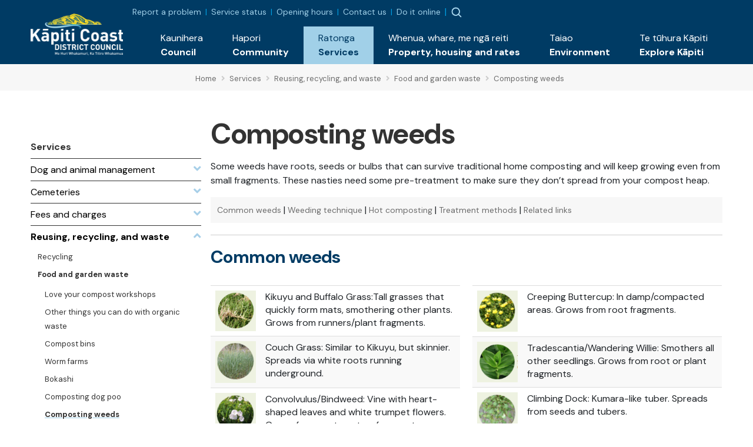

--- FILE ---
content_type: text/html; charset=utf-8
request_url: https://www.kapiticoast.govt.nz/services/rubbish-and-recycling/food-and-garden-waste/composting-weeds/
body_size: 10816
content:

<!DOCTYPE html>
<html lang="en-nz">
<head>
    
<meta charset="utf-8">
<!-- Google Tag Manager -->
<script>(function(w,d,s,l,i){w[l]=w[l]||[];w[l].push({'gtm.start':
new Date().getTime(),event:'gtm.js'});var f=d.getElementsByTagName(s)[0],
j=d.createElement(s),dl=l!='dataLayer'?'&l='+l:'';j.async=true;j.src=
'https://www.googletagmanager.com/gtm.js?id='+i+dl;f.parentNode.insertBefore(j,f);
})(window,document,'script','dataLayer','GTM-WG7DS3Q');</script>
<!-- End Google Tag Manager --><meta name="viewport" content="width=device-width, initial-scale=1">
<meta name="theme-color" content="#247ac6">
<meta name="author" content="Kāpiti Coast District Council">
<meta name="description" content="Some weeds have roots, seeds or bulbs that can survive traditional home composting and will keep growing even from small fragments. These nasties need some pre-treatment to make sure they don&#x2019;t spread...">
<meta name="facebook-domain-verification" content="7u4uih7d81o99sdgoif2mdcqov7i3n">
<title>Composting weeds - K&#x101;piti Coast District Council</title>
<meta property="og:type" content="website">
<meta property="og:url" content="https://www.kapiticoast.govt.nz/services/rubbish-and-recycling/food-and-garden-waste/composting-weeds/">
<meta property="og:description" content="Some weeds have roots, seeds or bulbs that can survive traditional home composting and will keep growing even from small fragments. These nasties need some pre-treatment to make sure they don&#x2019;t spread...">
<meta property="og:locale" content="en_NZ">
<meta property="og:title" content="Composting weeds - K&#x101;piti Coast District Council">
<meta property="og:image" content="https://www.kapiticoast.govt.nz/media/xuobjxrp/oxalis-incarnata-ab-trevor-james.jpg">
<meta property="twitter:card" content="summary_large_image">
<meta property="twitter:url" content="https://www.kapiticoast.govt.nz/services/rubbish-and-recycling/food-and-garden-waste/composting-weeds/">
<meta property="twitter:title" content="Composting weeds - K&#x101;piti Coast District Council">
<meta property="twitter:description" content="Some weeds have roots, seeds or bulbs that can survive traditional home composting and will keep growing even from small fragments. These nasties need some pre-treatment to make sure they don&#x2019;t spread...">
    <meta property="twitter:image" content="https://www.kapiticoast.govt.nz/media/xuobjxrp/oxalis-incarnata-ab-trevor-james.jpg">
    <meta property="twitter:image:alt" content="Composting weeds - K&#x101;piti Coast District Council">
<link rel="canonical" href="https://www.kapiticoast.govt.nz/services/rubbish-and-recycling/food-and-garden-waste/composting-weeds/">
<link rel="manifest" href="/img/favicon/k/manifest.json">
<link rel="icon" href="/favicon.svg">
<link rel="apple-touch-icon" sizes="57x57" href="/img/favicon/k/apple-icon-57x57.png">
<link rel="apple-touch-icon" sizes="60x60" href="/img/favicon/k/apple-icon-60x60.png">
<link rel="apple-touch-icon" sizes="72x72" href="/img/favicon/k/apple-icon-72x72.png">
<link rel="apple-touch-icon" sizes="76x76" href="/img/favicon/k/apple-icon-76x76.png">
<link rel="apple-touch-icon" sizes="114x114" href="/img/favicon/k/apple-icon-114x114.png">
<link rel="apple-touch-icon" sizes="120x120" href="/img/favicon/k/apple-icon-120x120.png">
<link rel="apple-touch-icon" sizes="144x144" href="/img/favicon/k/apple-icon-144x144.png">
<link rel="apple-touch-icon" sizes="152x152" href="/img/favicon/k/apple-icon-152x152.png">
<link rel="apple-touch-icon" sizes="180x180" href="/img/favicon/k/apple-icon-180x180.png">
<link rel="icon" type="image/png" sizes="192x192" href="/favicon.svg">
<link rel="icon" type="image/png" sizes="32x32" href="/favicon.svg">
<link rel="icon" type="image/png" sizes="96x96" href="/favicon.svg">
<link rel="icon" type="image/png" sizes="16x16" href="/favicon.svg"> 

 
    <link rel="preconnect" href="https://fonts.googleapis.com">
<link rel="preconnect" href="https://fonts.gstatic.com" crossorigin>
<link rel="preload" href="https://code.jquery.com/ui/1.13.0/themes/smoothness/jquery-ui.css" as="style" onload="this.onload=null;this.rel='stylesheet'">
<noscript><link href="https://code.jquery.com/ui/1.13.0/themes/smoothness/jquery-ui.css" media="screen" rel="stylesheet"></noscript>
<link rel="preload" href="https://cdn.jsdelivr.net/npm/bootstrap@5.3.2/dist/css/bootstrap.min.css" as="style" onload="this.onload=null;this.rel='stylesheet'">
<noscript><link href="https://cdn.jsdelivr.net/npm/bootstrap@5.3.2/dist/css/bootstrap.min.css" media="screen" rel="stylesheet" integrity="sha384-T3c6CoIi6uLrA9TneNEoa7RxnatzjcDSCmG1MXxSR1GAsXEV/Dwwykc2MPK8M2HN" crossorigin="anonymous"></noscript>
<link rel="preload" href="https://cdn.jsdelivr.net/npm/swiper@11/swiper-bundle.min.css" as="style" onload="this.onload=null;this.rel='stylesheet'" >
<noscript><link href="https://cdn.jsdelivr.net/npm/swiper@11/swiper-bundle.min.css" media="screen" rel="stylesheet" integrity="sha384-T3c6CoIi6uLrA9TneNEoa7RxnatzjcDSCmG1MXxSR1GAsXEV/Dwwykc2MPK8M2HN" crossorigin="anonymous"></noscript>

    <link rel="preload" href="/bundles/maincssbundlev1.css?v=l4kFjWxdGzCPVSN81FMrdAKv4gM" as="style" onload="this.onload=null;this.rel='stylesheet'" />
    <noscript><link href="/bundles/maincssbundlev1.css?v=l4kFjWxdGzCPVSN81FMrdAKv4gM" media="screen" rel="stylesheet" /></noscript>
 
</head>
<body class="standardpage">
    <header>	
        <!-- Google Tag Manager (noscript) -->
<noscript><iframe src="https://www.googletagmanager.com/ns.html?id=GTM-WG7DS3Q"
height="0" width="0" style="display:none;visibility:hidden"></iframe></noscript>
<!-- End Google Tag Manager (noscript) --><div class="access">
    <div class="container">
        <div>
            <a class="btn" href="#main" rel="noreferrer noopener nofollow">
                <span>Skip to main content</span>
            </a>
            <a class="btn" href="#main-nav-contents" rel="noreferrer noopener nofollow">
                <span>Skip to main navigation</span>
            </a>
        </div>
    </div>
</div>






<div class="nav-container">
        <nav class="navbar navbar-expand-xl">
        <div class="container">
            <div class="brand-wrapper flex-grow-1 flex-xl-grow-0">
                    <a class="navbar-brand logo mlogo" href="/">
                        <img width="157" height="71" src="/media/wshix23u/kapiti-coast-logo-text-white-2x.png" alt="K&#x101;piti Coast District Council">
                    </a>
            </div>
            <div class="nav-buttons d-flex d-xl-none">
                
                    <button class="nav-button nav-search-button" type="button" data-bs-toggle="collapse" data-bs-target="#search-dropdown" aria-expanded="false"><img src="/img/searchmain.svg" alt="Search" title="Search" height="20" width="20"></button>
                    <div class="main-nav">
        <div class="btn-toggle  nav-button">
            <button type="button" class="navbar-toggle" data-bs-target="#nav-links" aria-label="Menu Button" aria-expanded="false">
                <span class="navbar-toggler-icon"><img height="20" width="20" src="/img/burger-menu.svg" alt="open menu"></span>
                <span class="navbar-close" style="display:none;"><img height="20" width="20" src="/img/x-circle.svg" alt="close menu"></span>
            </button>
        </div>
        <div class="nav-wrap">
            <div class="container">
                <div class="nav-inner">
                    <nav id="nav-links" class="nav-links navigation allowhover" data-selected="149020" data-top="1073">
                        <ul>
                            <li class="top test ">
                                <a href="/"><span class="text">Home</span></a>
                            </li>

                        </ul>
                    </nav>
                </div>

            </div>
        </div>
    </div>

            </div>

            <div class="collapse navbar-collapse flex-grow-1 flex-column" id="nav-collapse">
                <div class="topnav">
                    <div class="toplinks">
        <div class="toplinks-links">
<a href="/report-a-problem/">Report a problem</a><a href="/council/services-and-requests/service-status/">Service status</a><a href="/council/contact-us/service-centres/">Opening hours</a><a href="/council/contact-us/contact-council/">Contact us</a><a href="/do-it-online/">Do it online</a>        </div>
</div>


                    
                    <button class="nav-button nav-search-button" type="button" data-bs-toggle="collapse" data-bs-target="#search-dropdown" aria-expanded="false"><img src="/img/searchmain.svg" alt="Search" title="Search"></button>
                </div>
                <ul id="main-nav-contents" class="navbar-nav d-flex justify-content-end w-100">
                        <li class="nav-item">
                            <a class="nav-link collapsed" href="/council/" role="button" data-bs-toggle="collapse" data-bs-target="#dropdown-161393" aria-expanded="false">
                                <div class="link-text maori"><span lang="mi">Kaunihera</span></div>
                                <div class="link-text">Council</div>
                            </a>
                            <div id="dropdown-161393"
                                 data-selected="149020"
                                 data-pageid="161393"
                                 data-tip='{"id":148045,"url":"/council/job-vacancies/all-vacancies/","title":"All vacancies","description":"Discover your next career move with us. Explore our current...","imageUrl":"/media/o4tjtwzr/services-kapiti-coast-district-council.png"}'
                                 data-bip='{"id":161435,"url":"/council/contact-us/","title":"Contact us","description":"How to get in touch with us, follow our social channels,...","imageUrl":"/img/default.jpg"}'
                                 class="collapse nav-items-container megamenu" data-parent="#main-nav-contents">

                                
                            </div>
                        </li>
                        <li class="nav-item">
                            <a class="nav-link collapsed" href="/community/" role="button" data-bs-toggle="collapse" data-bs-target="#dropdown-161394" aria-expanded="false">
                                <div class="link-text maori"><span lang="mi">Hapori</span></div>
                                <div class="link-text">Community</div>
                            </a>
                            <div id="dropdown-161394"
                                 data-selected="149020"
                                 data-pageid="161394"
                                 data-tip='null'
                                 data-bip='{"id":160501,"url":"/community/cdem/get-prepared/","title":"Get prepared","description":"There\u0027s some things you, your wh\u0101nau and neighbours can do...","imageUrl":"/media/wrkhg04t/get-prepared.png"}'
                                 class="collapse nav-items-container megamenu" data-parent="#main-nav-contents">

                                
                            </div>
                        </li>
                        <li class="nav-item">
                            <a class="nav-link collapsed expanded" href="/services/" role="button" data-bs-toggle="collapse" data-bs-target="#dropdown-161395" aria-expanded="false">
                                <div class="link-text maori"><span lang="mi">Ratonga</span></div>
                                <div class="link-text">Services</div>
                            </a>
                            <div id="dropdown-161395"
                                 data-selected="149020"
                                 data-pageid="161395"
                                 data-tip='{"id":148861,"url":"/services/dog-and-animal-control/dogs/register-your-dog/","title":"Dog registration","description":"Every dog must be registered before it is three months of...","imageUrl":"/media/nlzhocdr/mollywtag2.jpg?format=webp"}'
                                 data-bip='{"id":149010,"url":"/services/rubbish-and-recycling/","title":"Reusing, recycling, and waste","description":"The more you refuse, reduce, reuse, and recycle, the better...","imageUrl":"/media/heljlge1/sized-banner-maclean-park-bins_upgraded-to-colour-sort-10.jpg?format=webp"}'
                                 class="collapse nav-items-container megamenu" data-parent="#main-nav-contents">

                                
                            </div>
                        </li>
                        <li class="nav-item">
                            <a class="nav-link collapsed" href="/propertyhousingandrates/" role="button" data-bs-toggle="collapse" data-bs-target="#dropdown-161396" aria-expanded="false">
                                <div class="link-text maori"><span lang="mi">Whenua, whare, me ng&#x101; reiti</span></div>
                                <div class="link-text">Property, housing and rates</div>
                            </a>
                            <div id="dropdown-161396"
                                 data-selected="149020"
                                 data-pageid="161396"
                                 data-tip='{"id":161490,"url":"/propertyhousingandrates/property-information/my-property/","title":"My property","description":"Find information about LIMs, building files, and earthquake...","imageUrl":"/media/00mj5qjv/our-population-and-demographics-kapiti-coast-district-council.png"}'
                                 data-bip='{"id":161498,"url":"/propertyhousingandrates/how-to-building-and-resource-consents/apply-for/","title":"Apply for...","description":"When you\u0027re wanting to apply for a consent, certificate, or...","imageUrl":"/media/4zxa5vs1/building-warrant-of-fitness-kapiti-coast-district-council.png"}'
                                 class="collapse nav-items-container megamenu" data-parent="#main-nav-contents">

                                
                            </div>
                        </li>
                        <li class="nav-item">
                            <a class="nav-link collapsed" href="/environment/" role="button" data-bs-toggle="collapse" data-bs-target="#dropdown-161397" aria-expanded="false">
                                <div class="link-text maori"><span lang="mi">Taiao</span></div>
                                <div class="link-text">Environment</div>
                            </a>
                            <div id="dropdown-161397"
                                 data-selected="149020"
                                 data-pageid="161397"
                                 data-tip='{"id":169796,"url":"/environment/flood-hazard-management/","title":"Flood hazard management","description":"Flooding is a natural part of our environment, but as...","imageUrl":"/media/e30c5u21/type-of-flooding.png"}'
                                 data-bip='{"id":176704,"url":"/council/forms-documents/council-strategies-and-plans/draft-strategies-and-policies/environment-strategy/","title":"Environment Strategy","description":"We\u2019re developing an Environment Strategy to support K\u0101piti...","imageUrl":"/media/susmjcb4/public-excluded-session-decisions-kapiti-coast-district-council.png"}'
                                 class="collapse nav-items-container megamenu" data-parent="#main-nav-contents">

                                
                            </div>
                        </li>
                        <li class="nav-item">
                            <a class="nav-link collapsed" href="/explore-kapiti/" role="button" data-bs-toggle="collapse" data-bs-target="#dropdown-161398" aria-expanded="false">
                                <div class="link-text maori"><span lang="mi">Te t&#x16B;hura K&#x101;piti</span></div>
                                <div class="link-text">Explore K&#x101;piti</div>
                            </a>
                            <div id="dropdown-161398"
                                 data-selected="149020"
                                 data-pageid="161398"
                                 data-tip='{"id":161577,"url":"/explore-kapiti/libraries/","title":"Libraries","description":"","imageUrl":"/media/jygdmb3q/libraries-kapiti-coast-district-council.png"}'
                                 data-bip='{"id":166757,"url":"/explore-kapiti/aquatics/","title":"Aquatics","description":"","imageUrl":"/media/0z4h5gj4/coastlands-aquatic-centre-main-pool.jpeg?format=webp"}'
                                 class="collapse nav-items-container megamenu" data-parent="#main-nav-contents">

                                
                            </div>
                        </li>
                </ul>
            </div>
        </div>
    </nav>

        <div class="searchform-container form-inline nav-buttons">
        <div id="search-dropdown" class="collapse">
            <div>
                <div class="container">
                    <form action="/search/" method="get">
                        <label for="search-input" class="invisible">Search</label>
                        <input id="search-input" type="text" class="form-control" name="q" placeholder="Search">
                        <a title="Close" href="#" role="button" class="close-btn" data-bs-toggle="collapse" data-bs-target="#search-dropdown" aria-expanded="false"><img src="/img/times-circle-regular.svg" height="24" width="24" alt="search"><span class="visually-hidden">Close</span></a>
                    </form>
                    <div class="pt-2">Hit enter to search or ESC to close</div>
                </div>
            </div>
        </div>
    </div>

</div>


    </header>
    <main>
        	<div class="breadcrumb-container">
		<div class="container-fluid">
			<div class="row">
				<div class="col-lg-3"></div>
				<div class="col">
					        <div class="breadcrumb-wrapper">
<span class="breadcrumb-link-wrapper"><a href="/" class="breadcrumb-link"><span>Home</span></a><span class="breadcrumb-separator"><i class="fas fa-angle-right"></i></span></span>
<span class="breadcrumb-link-wrapper"><a href="/services/" class="breadcrumb-link"><span>Services</span></a><span class="breadcrumb-separator"><i class="fas fa-angle-right"></i></span></span>
<span class="breadcrumb-link-wrapper"><a href="/services/rubbish-and-recycling/" class="breadcrumb-link"><span>Reusing, recycling, and waste</span></a><span class="breadcrumb-separator"><i class="fas fa-angle-right"></i></span></span>
<span class="breadcrumb-link-wrapper"><a href="/services/rubbish-and-recycling/food-and-garden-waste/" class="breadcrumb-link"><span>Food and garden waste</span></a><span class="breadcrumb-separator"><i class="fas fa-angle-right"></i></span></span>
<span class="breadcrumb-link active"><span>Composting weeds</span></span>
        </div>

				</div>
			</div>
		</div>
	</div>



<div class="main-content hasleft" id="main">

		<div class="leftcontent oldcol-lg-2 print-none">
			        <nav class="ln ln-plain">
            <a href="/services/"><div class="ln-title">Services</div></a>
            <ul class="ln-level-0">
                    <li>
                        <a href="/services/dog-and-animal-control/" class="ln-item-title"><span>Dog and animal management</span><span class="ln-icon"><i class="fas fa-angle-down"></i></span></a>
                    </li>
                    <li>
                        <a href="/services/cemeteries/" class="ln-item-title"><span>Cemeteries</span><span class="ln-icon"><i class="fas fa-angle-down"></i></span></a>
                    </li>
                    <li>
                        <a href="/services/fees-and-charges/" class="ln-item-title"><span>Fees and charges</span><span class="ln-icon"><i class="fas fa-angle-down"></i></span></a>
                    </li>
                    <li>
                        <a href="/services/rubbish-and-recycling/" class="ln-item-title ln-selected"><span>Reusing, recycling, and waste</span><span class="ln-icon"><i class="fas fa-angle-up"></i></span></a>
            <ul class="ln-level-1">
                    <li>
                        <a href="/services/rubbish-and-recycling/recycling/" class="ln-item-title"><span>Recycling</span></a>
                    </li>
                    <li>
                        <a href="/services/rubbish-and-recycling/food-and-garden-waste/" class="ln-item-title ln-selected"><span>Food and garden waste</span></a>
            <ul class="ln-level-2">
                    <li>
                        <a href="/services/rubbish-and-recycling/food-and-garden-waste/workshops/" class="ln-item-title"><span>Love your compost workshops</span></a>
                    </li>
                    <li>
                        <a href="/services/rubbish-and-recycling/food-and-garden-waste/other-things-you-can-do-with-organic-waste/" class="ln-item-title"><span>Other things you can do with organic waste</span></a>
                    </li>
                    <li>
                        <a href="/services/rubbish-and-recycling/food-and-garden-waste/compost-bins/" class="ln-item-title"><span>Compost bins</span></a>
                    </li>
                    <li>
                        <a href="/services/rubbish-and-recycling/food-and-garden-waste/worm-farms/" class="ln-item-title"><span>Worm farms</span></a>
                    </li>
                    <li>
                        <a href="/services/rubbish-and-recycling/food-and-garden-waste/bokashi/" class="ln-item-title"><span>Bokashi</span></a>
                    </li>
                    <li>
                        <a href="/services/rubbish-and-recycling/food-and-garden-waste/composting-dog-poo/" class="ln-item-title"><span>Composting dog poo</span></a>
                    </li>
                    <li>
                        <a href="/services/rubbish-and-recycling/food-and-garden-waste/composting-weeds/" class="ln-item-title ln-selected ln-current"><span>Composting weeds</span></a>
                    </li>
            </ul>
                    </li>
                    <li>
                        <a href="/services/rubbish-and-recycling/kerbside-services/" class="ln-item-title"><span>Rubbish and recycling collection</span></a>
                    </li>
                    <li>
                        <a href="/services/rubbish-and-recycling/building-out-waste/" class="ln-item-title"><span>Building out waste</span></a>
                    </li>
                    <li>
                        <a href="/services/rubbish-and-recycling/event-waste-management/" class="ln-item-title"><span>Event waste management</span></a>
                    </li>
                    <li>
                        <a href="/services/rubbish-and-recycling/transfer-stations/" class="ln-item-title"><span>Transfer stations</span></a>
                    </li>
                    <li>
                        <a href="/services/rubbish-and-recycling/councils-role/" class="ln-item-title"><span>Council&#x27;s role</span></a>
                    </li>
            </ul>
                    </li>
                    <li>
                        <a href="/services/roads-transport-and-parking/" class="ln-item-title"><span>Roads, transport and parking</span><span class="ln-icon"><i class="fas fa-angle-down"></i></span></a>
                    </li>
                    <li>
                        <a href="/services/business-licences-and-permits/" class="ln-item-title"><span>Business licences and permits</span><span class="ln-icon"><i class="fas fa-angle-down"></i></span></a>
                    </li>
                    <li>
                        <a href="/services/waters/" class="ln-item-title"><span>Waters</span><span class="ln-icon"><i class="fas fa-angle-down"></i></span></a>
                    </li>
                    <li>
                        <a href="/services/noise-control/" class="ln-item-title"><span>Noise control</span><span class="ln-icon"><i class="fas fa-angle-down"></i></span></a>
                    </li>
                    <li>
                        <a href="/services/grants-and-funding/" class="ln-item-title"><span>Grants and funding</span><span class="ln-icon"><i class="fas fa-angle-down"></i></span></a>
                    </li>
                    <li>
                        <a href="/services/council-facilities-for-hire/" class="ln-item-title"><span>Council facilities for hire</span><span class="ln-icon"><i class="fas fa-angle-down"></i></span></a>
                    </li>
                    <li>
                        <a href="/services/council-properties/" class="ln-item-title"><span>Council properties</span><span class="ln-icon"><i class="fas fa-angle-down"></i></span></a>
                    </li>
            </ul>
        </nav>



		</div>

			<div>
			<div class="area-container">
				<div class="page-heading">
					<h1>Composting weeds</h1>
				</div>
			</div>
<div class="grid" data-grid-columns="12;">
    
<div class="grid__layout-container">
        <div class="grid__item__container">
            <div class="grid__layout-item"
                 data-col-span="12"
                 data-row-span="1">

    <div style="--areas-column-gap:20px;background-color: transparent;" class="section">
        
<div class="area-container "
     style="--area-grid-columns: 12;">
            <div class="grid__area " style=""
                 data-cols="12"
                 data-rows="1"
                 data-alias="main">
                
<div class="grid__layout-container">
        <div class="grid__item__container">
            <div class="grid__layout-item"
                 data-col-span="12"
                 data-row-span="1">


<div  class="rte" >
<p><span style="font-size: 12pt;">Some weeds have roots, seeds or bulbs that can survive traditional home composting and will keep growing even from small fragments. These nasties need some pre-treatment to make sure they don’t spread from your compost heap.</span></p>
<div class="type-section"><a href="#common-weeds" title="Common weeds" data-anchor="#common-weeds">Common weeds</a> | <a href="#weeding-technique" title="Weeding technique" data-anchor="#weeding-technique">Weeding technique</a> | <a href="#hot-composting" title="Hot composting" data-anchor="#hot-composting">Hot composting</a> | <a href="#treatment-methods" title="Treatment methods" data-anchor="#treatment-methods">Treatment methods</a> | <a href="#related-links" title="Related links" data-anchor="#related-links">Related links</a></div>
<hr>
<h2><a id="common-weeds"></a>Common weeds</h2></div>            </div>
        </div>
</div>

            </div>
</div>
    </div>

            </div>
        </div>
        <div class="grid__item__container">
            <div class="grid__layout-item"
                 data-col-span="12"
                 data-row-span="1">

    <div style="--areas-column-gap:20px;background-color: transparent;" class="section">
        
<div class="area-container "
     style="--area-grid-columns: 12;">
            <div class="grid__area " style=""
                 data-cols="6"
                 data-rows="1"
                 data-alias="one">
                
<div class="grid__layout-container">
        <div class="grid__item__container">
            <div class="grid__layout-item"
                 data-col-span="12"
                 data-row-span="1">


<div  class="rte" >
<p></p>
<table border="1" style="border-collapse: collapse; width: 100%;">
<tbody>
<tr>
<td style="width: 20%;"><img alt="" src="/media/4cmpnfpk/kikuyu.png?width=97&amp;height=97" width="97" height="97"></td>
<td style="width: 80%;"><span>Kikuyu and Buffalo Grass:Tall grasses that quickly form mats, smothering other plants. Grows from runners/plant fragments.</span></td>
</tr>
<tr>
<td style="width: 20%;"><img alt="" src="/media/v5ub5cfv/couch-grass.png?width=95&amp;height=98" width="95" height="98"></td>
<td style="width: 80%;"><span>Couch Grass: Similar to Kikuyu, but skinnier. Spreads via white roots running underground.</span></td>
</tr>
<tr>
<td style="width: 20%;"><img alt="" src="/media/mp1cv3l4/convolvulus.png?width=94&amp;height=98" width="94" height="98"></td>
<td style="width: 80%;"><span>Convolvulus/Bindweed: Vine with heart-shaped leaves and white trumpet flowers. Grows from root or stem fragments.</span></td>
</tr>
<tr>
<td style="width: 20%;"><img alt="" src="/media/rhdlbewu/morning-glory.png?width=98&amp;height=97" width="98" height="97"></td>
<td style="width: 80%;"><span>Morning Glory: Similar to Bindweed but with purple/blue flowers. Grows from root fragments</span></td>
</tr>
<tr>
<td style="width: 20%;"><img alt="" src="/media/fp2pq0ar/blackberry.png?width=98&amp;height=96" width="98" height="96"></td>
<td style="width: 80%;"><span>Blackberry: Must be cut to the ground, then roots dug out. Grows from root fragments.</span></td>
</tr>
</tbody>
</table></div>            </div>
        </div>
</div>

            </div>
            <div class="grid__area " style=""
                 data-cols="6"
                 data-rows="1"
                 data-alias="two">
                
<div class="grid__layout-container">
        <div class="grid__item__container">
            <div class="grid__layout-item"
                 data-col-span="12"
                 data-row-span="1">


<div  class="rte" >
<p></p>
<table border="1" style="border-collapse: collapse; width: 100%; height: 91px;">
<tbody>
<tr style="height: 15px;">
<td style="width: 20%; height: 15px;"><img alt="" src="/media/tqwbajgd/creeping-buttercup.png?width=97&amp;height=98" width="97" height="98"></td>
<td style="width: 80%; height: 15px;"><span>Creeping Buttercup:</span><span> In damp/</span><span>compacted areas. Grows from </span><span>root fragments.</span></td>
</tr>
<tr style="height: 31px;">
<td style="width: 20%; height: 31px;"><img alt="" src="/media/rssbpqk1/tradescantia.png?width=99&amp;height=99" width="99" height="99"></td>
<td style="width: 80%; height: 31px;"><span>Tradescantia/Wandering Willie: Smothers all other seedlings. Grows from root or plant fragments.</span></td>
</tr>
<tr style="height: 15px;">
<td style="width: 20%; height: 15px;"><img alt="" src="/media/sywhyntq/climbing-dock.png?width=95&amp;height=97" width="95" height="97"></td>
<td style="width: 80%; height: 15px;"><span>Climbing Dock: Kumara-like tuber. Spreads from seeds and tubers.</span></td>
</tr>
<tr style="height: 15px;">
<td style="width: 20%; height: 15px;"><img alt="" src="/media/zjop53bf/broad-leaved-dock.png?width=96&amp;height=101" width="96" height="101"></td>
<td style="width: 80%; height: 15px;"><span>Broad-Leaved Dock: Deep tap root. Grows from root fragments.</span></td>
</tr>
<tr style="height: 15px;">
<td style="width: 20%; height: 15px;"><img alt="" src="/media/qhzhssgc/oxalis.png?width=98&amp;height=94" width="98" height="94"></td>
<td style="width: 80%; height: 15px;"><span>Oxalis: White, purple and yellow flowered versions. Grows from clusters of small bulbs.</span></td>
</tr>
</tbody>
</table>
<p style="text-align: right;"><span style="font-size: 8pt;">Photos: Trevor James and Carolyn Lewis</span></p></div>            </div>
        </div>
</div>

            </div>
</div>
    </div>

            </div>
        </div>
        <div class="grid__item__container">
            <div class="grid__layout-item"
                 data-col-span="12"
                 data-row-span="1">

    <div style="--areas-column-gap:20px;background-color: transparent;" class="section">
        
<div class="area-container "
     style="--area-grid-columns: 12;">
            <div class="grid__area " style=""
                 data-cols="12"
                 data-rows="1"
                 data-alias="main">
                
<div class="grid__layout-container">
        <div class="grid__item__container">
            <div class="grid__layout-item"
                 data-col-span="12"
                 data-row-span="1">


<div  class="rte" >
<h2><span><a id="weeding-technique"></a>Weeding technique</span></h2>
<h3><span>Separation</span></h3>
<p><span>As you weed, </span><span>keep two containers </span><span>alongside, and separate the </span><span>weeds as you go. ‘Harmless’ </span><span>soft weeds (annual weeds </span><span>without seeds) can go </span><span>straight into the compost </span><span>heap or be used directly as </span><span>mulch – while the ‘nasties’ </span><span>go into another bucket, bag </span><span>or barrow. </span></p>
<h3><span>Lifting weeds</span><span> </span></h3>
<p><span>Lifting weeds out of the </span><span>soil with a garden fork </span><span>or by getting your hands </span><span>underneath the roots works </span><span>better than pulling hard </span><span>from the top, which can </span><span>break the root/stem and </span><span>leave material underground </span><span>to resprout.</span></p>
<hr>
<h2><span><img style="margin: 10px; float: right;" alt="" src="/media/bmhficev/hot-composting.png?width=74&amp;height=72" width="74" height="72"><a id="hot-composting"></a>Hot composting</span></h2>
<p><span>Hot compost can reach 70°C, </span><span>killing weed bulbs, seeds and </span><span>roots. The trick is to make </span><span>a large heap in one go, with </span><span>plenty of nitrogens/greens </span><span>like grass clippings, and keep </span><span>it aerated.</span></p>
<ol>
<li><span>Shred material finely with </span><span>a mulcher or lawnmower. </span></li>
<li><span>Fill your compost bin or make </span><span>a heap at least 1m³ big, all </span><span>in one go, with well-mixed, </span><span>finely chopped brown and </span><span>green material. Moisten if </span><span>needed. Aerobic (air-loving) </span><span>microbes break down the </span><span>material, starting at the </span><span>centre of the heap. </span></li>
<li><span>After three days, the heap </span><span>runs out of air and starts </span><span>to cool. Lift the plastic bin </span><span>off to one side and fork the </span><span>material back into it; or turn </span><span>piles, swapping the outsides </span><span>to the centre and vice versa. </span></li>
<li><span>Repeat turning twice more, </span><span>on days six and nine. </span></li>
<li><span>Then leave the pile for three </span><span>weeks and you should have </span><span>ready-to-use, weed-</span><span>free compost</span><span></span></li>
</ol>
<hr>
<h2><span><a id="treatment-methods"></a>Treatment methods</span></h2>
<table border="1" style="border-collapse: collapse; width: 100%;">
<tbody>
<tr>
<td style="width: 50%;"><strong>Use...</strong></td>
<td style="width: 50%;"><strong>for...</strong></td>
</tr>
<tr>
<td style="width: 50%;"><span><img style="margin: 10px; float: left;" alt="" src="/media/c2pfxauq/treatment-drying.png?width=83&amp;height=90" width="83" height="90"> Drying:</span><span> In hot sun, some </span><span>weeds can be killed </span><span>by drying out on a sheet </span><span>of corrugated iron or </span><span>a concrete slab.</span></td>
<td style="width: 50%;"><span>weeds that grow from </span><span>roots, runners and </span><span>plant fragments, e.g. </span><span>Kikuyu, Couch Grass </span><span>and Tradescantia; avoid </span><span>weeds with seeds as this </span><span>method won’t kill them. </span></td>
</tr>
<tr>
<td style="width: 50%;"><span><img style="margin: 10px; float: left;" alt="" src="/media/2xwdooam/treatment-drowning.png?width=84&amp;height=82" width="84" height="82"> Drowning: Put weeds into a rubbish bin or barrel, fill with water and cover with a lid.</span></td>
<td style="width: 50%;"><span>weeds with bulbs, tubers and seeds e.g. Dandelion, Oxalis, Dock, Climbing Dock, Blackberry roots and any weeds with seeds.</span></td>
</tr>
<tr>
<td style="width: 50%;"><span><img style="margin: 10px; float: left;" alt="" src="/media/oh2lkf40/treatment-weedbags.png?width=79&amp;height=75" width="79" height="75"> Weed Bags: ‘Black Hole’ weedbags are available through www.ecomatters.org.nz. Weeds are starved of light and compost inside.</span></td>
<td style="width: 50%;"><span>all sorts of weeds, e.g. the grasses or Tradescantia; avoid Blackberry that might rip the bag. Won’t kill seeds.</span></td>
</tr>
<tr>
<td style="width: 50%;"><span><img alt="" style="margin: 10px; float: left;" src="/media/k0mj1xuu/treatment-tarping.png?width=84&amp;height=82" width="84" height="82">Tarping: To ‘tarp’ a weedy patch, mow it low, cover with clippings or woodchip, water well, and pin down a tarpaulin/plastic sheet/weedmat. Check after a few weeks – weeds will be severely knocked back and easier to remove.</span></td>
<td style="width: 50%;"><span>most weeds, for example Kikuyu, Buttercup, and Convolvulus.</span></td>
</tr>
</tbody>
</table>
<h3><span>How long will it take?</span></h3>
<p><span>It can take as little as 1 week for </span><span>drying in the hot sun, to 2 years </span><span>for drowning Oxalis bulbs. </span><span>To check – squeeze a piece of </span><span>the weed. If there is no resistance </span><span>or ‘juice’ left, and the material </span><span>is like straw/sludge, the weed </span><span>is dead and can be safely </span><span>composted or used as mulch.</span></p>
<hr>
<h2><span>Disposal sites for weeds</span></h2>
<p><span>All weeds can be dropped off at the Composting NZ sites in </span><span>Otaihanga, Ōtaki and Waikanae. Composting NZ use a hot </span><span>composting method that destroys weeds.</span></p>
<div class="format-pull-quote"><span>For information on other weeds, check out <a href="http://www.weedbusters.org.nz">www.weedbusters.org.nz</a>.<a id="related-links"></a></span></div>
<hr>
<p> </p></div>            </div>
        </div>
</div>

            </div>
</div>
    </div>

            </div>
        </div>
        <div class="grid__item__container">
            <div class="grid__layout-item"
                 data-col-span="12"
                 data-row-span="1">

    <div style="--areas-column-gap:20px;background-color: transparent;" class="section">
        
<div class="area-container "
     style="--area-grid-columns: 12;">
            <div class="grid__area " style=""
                 data-cols="12"
                 data-rows="1"
                 data-alias="main">
                
<div class="grid__layout-container">
        <div class="grid__item__container">
            <div class="grid__layout-item"
                 data-col-span="12"
                 data-row-span="1">

<div class="embeds">
<style type= text/css>
.reporting-highlight-box {
    display: inline-block;
    padding: 2em;
    margin: 2em;
    border: 2px solid #009fe3;
    position: relative;
}

.reporting-highlight-box:before {
    content: '';
    display: block;
    height: 28px;
    width: 28px;
    -webkit-border-radius: 50%;
    -moz-border-radius: 50%;
    border-radius: 50%;
    position: absolute;
    top: -14px;
    background: #009fe3;
}

.reporting-highlight-box p {
    margin-top: 0;
    font-family: LatoLight,helvetica,arial,sans-serif;
    font-size: 18px;
    font-weight: 300;
    font-style: normal;
    font-stretch: normal;
    line-height: 1.5;
    letter-spacing: normal;
    color: #000000;
}
.map-responsive{
    overflow:hidden;
    padding-bottom:56.25%;
    position:relative;
    height:0;
}
.map-responsive iframe{
    left:0;
    top:0;
    height:100%;
    width:100%;
    position:absolute;
}
</style></div>            </div>
        </div>
</div>

            </div>
</div>
    </div>

            </div>
        </div>
        <div class="grid__item__container">
            <div class="grid__layout-item"
                 data-col-span="12"
                 data-row-span="1">

    <div style="--areas-column-gap:20px;background-color: transparent;" class="section">
        
<div class="area-container "
     style="--area-grid-columns: 12;">
            <div class="grid__area " style=""
                 data-cols="12"
                 data-rows="1"
                 data-alias="main">
                
<div class="grid__layout-container">
        <div class="grid__item__container">
            <div class="grid__layout-item"
                 data-col-span="12"
                 data-row-span="1">

<div class="rl">
    <div class="rl-headerv d-flex">
        <div class="rl-indicate">
            <i class="fas fa-long-arrow-alt-right"></i>
        </div>
        <div class="rl-content flex-grow-1">
            <div class="rl-title">Related links</div>
        </div>
    </div>
        <ul class="rl-list">
                <li>
                    <a href="/media/5zyjhg4d/love-your-compost-factsheet-weeds.pdf" target="" class="align-middle">Love Your Compost Factsheet – Weeds</a><span class="filesize"> [PDF 418 KB]</span>
                </li>
        </ul>
</div>            </div>
        </div>
</div>

            </div>
</div>
    </div>

            </div>
        </div>
</div>

</div>
			</div>



</div>
	<div class="pdate">Updated 3 June 2025</div>


    </main>
    <footer>
         
<div class="f-links">
    <div class="container">
        <div class="row">
            <div class="d-none d-md-block col-md-6 col-lg-3">
                <h3 class="fh-green">Hot topics</h3>
            <ul class="list-unstyled">
                    <li><a class="f-link" href="/council/have-your-say/">Have your say</a></li>
                    <li><a class="f-link" href="/services/grants-and-funding/">Grants and funding</a></li>
                    <li><a class="f-link" href="/council/meetings/procedures-and-participation/public-participation-at-meetings/public-forums-before-meetings/">Public forums before meetings</a></li>
                    <li><a class="f-link" href="/services/rubbish-and-recycling/kerbside-services/">Recycling and rubbish</a></li>
                    <li><a class="f-link" href="/services/waters/water-supply/water-use/">Daily water consumption and sources</a></li>
                    <li><a class="f-link" href="/environment/environmental-concerns/recreational-water-quality/">Recreational water quality</a></li>
            </ul>
            </div>
            <div class="d-none d-md-block col-md-6 col-lg-3">
                <h3 class="fh-blue">Quick links</h3>
            <ul class="list-unstyled">
                    <li><a class="f-link" href="/council/services-and-requests/information-requests/">Official Information Requests</a></li>
                    <li><a class="f-link" href="/services/business-licences-and-permits/hospitality-licensing/alcohol-licences/">Alcohol licences</a></li>
                    <li><a class="f-link" href="/community/cdem/">Civil defence</a></li>
                    <li><a class="f-link" href="/explore-kapiti/recreation/parks-and-reserves/sportsgrounds/sports-ground-status/">Sports ground status</a></li>
                    <li><a class="f-link" href="/council/forms-documents/district-plan/">District Plan</a></li>
                    <li><a class="f-link" href="/council/news-and-information/public-notices/">Public notices</a></li>
            </ul>
            </div>
            <div class="d-none d-md-block col-md-6 col-lg-3">
                <h3 class="fh-yellow">Services &amp; information</h3>
            <ul class="list-unstyled">
                    <li><a class="f-link" href="/council/services-and-requests/service-status/">Service status</a></li>
                    <li><a class="f-link" href="/council/job-vacancies/">Job vacancies</a></li>
                    <li><a class="f-link" href="/council/services-and-requests/supplier-portal/">Supplier portal</a></li>
                    <li><a class="f-link" href="/services/business-licences-and-permits/business-operations/information-for-businesses/">Information for businesses</a></li>
                    <li><a class="f-link" href="https://maps.kapiticoast.govt.nz/LocalMaps/Gallery/" target="_blank">Maps</a></li>
                    <li><a class="f-link" href="https://www.wellingtonnz.com/" target="_blank">K&#x101;piti Coast destination website</a></li>
            </ul>
            </div>
            <div class="col-md-6 col-lg-3">
<h3 class="fh-orange">Get in touch <a title="Follow us on Facebook - Opens in a new window." href="https://www.facebook.com/kapiticoastdistrictcouncil/" target="_blank" class="facebook-f" rel="noopener"><span class="visually-hidden">Follow us on Facebook</span><img alt="Facebook" src="/img/icon-sml-facebook.svg" width="16" height="16" style="margin-left: 11px;"></a><a title="Follow us on Instagram - Opens in a new window." href="https://www.instagram.com/kapiticoastdistrictcouncil/" target="_blank" class="instagram" style="margin-left: 11px;" rel="noopener"><span class="visually-hidden">Follow us on Instagram</span><img alt="Instagram" src="/img/icon-sml-instagram.svg" width="16" height="16"></a><a title="Follow us on YouTube - Opens in a new window." href="https://www.youtube.com/user/KapitiCouncil" target="_blank" class="youtube" style="margin-left: 11px;" rel="noopener"><span class="visually-hidden">Follow us on YouTube</span><img alt="YouTube" src="/img/icon-sml-youtube.svg" width="16" height="16"></a></h3>
<address><span class="contact-name" lang="mi">Kāpiti Coast District Council<br></span><span class="contact-street">175 Rimu Road<br></span><span class="contact-street2">Private Bag 60601<br></span><span class="contact-city">Paraparaumu</span><span>&nbsp;</span><span class="contact-postcode">5254<br></span></address><address><strong></strong></address>
<p><strong>Phone:&nbsp;</strong><a class="phone" href="tel:042964700">04 296 4700</a><br><strong>Toll free:</strong><span>&nbsp;</span><a class="phone0800" href="tel:0800486486">0800 486 486</a><br><strong>Fax:</strong><span>&nbsp;</span>04 296 4830<br><a class="email" href="/cdn-cgi/l/email-protection#83e8e2f3eaf7eaade0ecf6ede0eaefc3e8e2f3eaf7eae0ece2f0f7ade4ecf5f7adedf9"><span class="__cf_email__" data-cfemail="711a10011805185f121e041f12181d311a1001180518121e1002055f161e07055f1f0b">[email&#160;protected]</span></a></p>
<p><img alt="shielded website logo" id="shielded-logo" height="40" width="40" src="https://shielded.co.nz/img/custom-logo.png" style="cursor: pointer; margin-top: 0px; margin-bottom: 0px; display: inherit; float: left;"> <a href="https://www.nzrelay.co.nz/index" title="New Zealand Relay"><img alt="NZ Relay service - Communications services for those who are hearing or speech impaired." src="/media/a2gpvbfr/newzealandrelay.png" width="42" height="58" style="padding-left: 10px; float: left;"></a></p>
<p>
<script data-cfasync="false" src="/cdn-cgi/scripts/5c5dd728/cloudflare-static/email-decode.min.js"></script><script src="https://staticcdn.co.nz/embed/embed.js"></script>
<script>
            (function () {
                window.onload = function(){
                    var frameName = new ds07o6pcmkorn({
                        openElementId: "#shielded-logo"
                    });
                    frameName.init();
                }
            })();
        </script>
</p>            </div>
        </div>

        <div class="page-rip-parent"><img loading="lazy" alt="page rip" class="page-rip" src="/img/page-rip.png" aria-hidden="true"></div>
    </div>
</div>

<div class="f-bottom">
    <div class="container">
        <div class="row">
            <div class="col-lg-3">
                &#xA9; Copyright 2026 K&#x101;piti Coast District Council 
            </div>
            <div class="col-lg-6 f-horizontal-links text-xl-center mt-3 mt-lg-0 mb-3 mb-lg-0">
                            <a class="f-botlink" href="/sitemap/">Sitemap</a>
                            <a class="f-botlink" href="/about-this-website/">About this website</a>
                            <a class="f-botlink" href="/accessibility/">Accessibility</a>
                            <a class="f-botlink" href="/legal-notices/">Legal notices</a>
                            <a class="f-botlink" href="/legal-notices/copyright-and-conditions-of-use/#copyright">General copyright statement</a>
            </div>
            <div class="col-lg-3 text-xl-end">
<a class="nzgovt" href="https://www.govt.nz" target="_blank">                    <img width="120" height="20" src="/img/NoImage.svg" data-lazyimg="/media/tbudl4yt/nz-govt-logo-url-mark.png" alt="Nz Govt Logo Url Mark" >
</a>            </div>
        </div>
    </div>
</div>


    </footer>
    <script src="https://code.jquery.com/jquery-3.6.1.min.js" integrity="sha256-o88AwQnZB+VDvE9tvIXrMQaPlFFSUTR+nldQm1LuPXQ=" crossorigin="anonymous"></script>
<script defer src="https://code.jquery.com/ui/1.13.2/jquery-ui.min.js" integrity="sha256-lSjKY0/srUM9BE3dPm+c4fBo1dky2v27Gdjm2uoZaL0=" crossorigin="anonymous"></script>
<script src="https://ajax.aspnetcdn.com/ajax/jquery.validate/1.16.0/jquery.validate.min.js"></script>
<script src="https://ajax.aspnetcdn.com/ajax/mvc/5.2.3/jquery.validate.unobtrusive.min.js"></script>
<script defer src="https://cdn.jsdelivr.net/npm/bootstrap@5.3.2/dist/js/bootstrap.bundle.min.js" integrity="sha384-C6RzsynM9kWDrMNeT87bh95OGNyZPhcTNXj1NW7RuBCsyN/o0jlpcV8Qyq46cDfL" crossorigin="anonymous"></script>
<script defer src="https://cdn.jsdelivr.net/npm/dayjs@1/dayjs.min.js"></script>
<script defer src="https://cdn.jsdelivr.net/npm/swiper@11/swiper-bundle.min.js"></script>
    <script defer src="/bundles/mainjsbundlev1.js?v=OG_bXbkWzyBKF7QU_HR7SHwPiaE"></script>
 
</body>
</html>


--- FILE ---
content_type: text/css; charset=UTF-8
request_url: https://www.kapiticoast.govt.nz/bundles/maincssbundlev1.css?v=l4kFjWxdGzCPVSN81FMrdAKv4gM
body_size: 37222
content:
@import url('/css/fonts.css?v=2EtyN30cl95X0dy3U1-1prCAjCw');body{background-color:#fff;font-family:'DM Sans',sans-serif;font-size:16px;line-height:24px}:host img{max-width:100%!important;height:auto}h1,header .brand,.h1,h2,.h2,h3,.h3,h4,.h4{margin-top:20px;margin-bottom:10px}.page-heading h1,.page-heading header .brand,header .page-heading .brand{font-size:48px;line-height:48px;font-weight:bold;color:#333;font-family:'DM Sans',sans-serif;margin-top:50px;margin-bottom:19px;letter-spacing:-.5px}hr{margin-top:20px;margin-bottom:20px;border:0;border-top:1px solid #333}.type-section{background:#f7f7f7;padding:10px 11px}.type-section *:last-child{margin-bottom:0}.type-section a{color:#6c6c6c!important;font-size:14px}table{width:100%;max-width:100%;margin-bottom:20px;border-collapse:collapse;border-spacing:0;border:0}table tr:nth-child(even){background-color:#f9f9f9}table>thead>tr>th,table>thead>tr>td,table>tbody>tr>th,table>tbody>tr>td,table>tfoot>tr>th,table>tfoot>tr>td{padding:8px;line-height:1.42857;vertical-align:top;border-top:1px solid #ddd;border-left:0;border-right:0;border-bottom:0}h2{font-size:18px;line-height:1.11;color:#333}h3{font-size:18px;line-height:1.11;color:#333;font-weight:bold}h4{font-size:16px;color:#0075bf;line-height:1.25;font-weight:bold}.large{font-size:20px}.OurDistrictGreen{color:#9cb346}h2{font-family:'DM Sans',sans-serif;font-size:30px;font-weight:bold;color:#003b64;margin-bottom:16px;line-height:1.13;letter-spacing:-.6px}.media{margin-bottom:20px}address{margin-bottom:20px;font-style:normal}a:hover,a:focus{color:#005982;text-decoration:underline}a{color:#0075bf;text-decoration:none}.right{margin-right:10px}@media(min-width:640px){.right{float:right;max-width:50%;margin:5px 0 20px 10px}}.left{float:left;max-width:50%;margin:5px 20px 10px 0}.bluebutton{padding:8px;background-color:#9ecfe7;color:#333!important}.bluebutton:after{content:'';font-family:"Font Awesome 5 Free";font-weight:900;display:inline-block;padding-left:4px;padding-right:4px}.bluebutton .filesize{color:inherit}.bluebutton a,.bluebutton a:hover{padding:8px;background-color:#9ecfe7;color:#333!important}div.format-pull-quote{margin-left:64px;border-left:5px solid #0075bf;padding-left:12px;font-size:20px;line-height:28px;font-weight:bold;color:#0075bf}div.format-pull-quote a[href]{text-decoration:underline}.format-simple-pull-quote{font-size:20px;font-weight:bold;color:#333}ins{text-decoration:none}.reporting-highlight-box{display:inline-block;padding:2em;margin:2em;border:2px solid #009fe3;position:relative}.reporting-highlight-box:before{content:'';display:block;height:28px;width:28px;-webkit-border-radius:50%;-moz-border-radius:50%;border-radius:50%;position:absolute;top:-14px;background:#009fe3}.reporting-highlight-box p{margin-top:0;font-size:18px;font-weight:300;font-style:normal;font-stretch:normal;line-height:1.5;letter-spacing:normal;color:#000}nav a:hover{text-decoration:none}.btn-check:focus+.btn,.btn:focus{box-shadow:none}html{scroll-behavior:auto!important}figure{margin:0 0 1rem}ul[style="list-style-type: arrows;"]{padding-left:0;list-style-image:none}ul[style="list-style-type: arrows;"] li{padding:.5rem 0;padding-left:1.5rem;position:relative}ul[style="list-style-type: arrows;"] li::marker{color:transparent}ul[style="list-style-type: arrows;"] li:before{content:"→";position:absolute;left:0;color:#0075bf;font-weight:bold}ul[style="list-style-type: blueball;"]{list-style-image:url(/img/blueball.svg?v=YpZ_6wdbxtOg0eZ4zDQxPwGO2Yk)}ul[style="list-style-type: whiteball;"]{list-style-image:url(/img/whiteball.svg?v=E6FXUFPRQzKd-H3C0eaD6rPdEvM)}ul[style="list-style-type: bluecalendar;"] li{list-style:none;position:relative;left:24px;margin-bottom:8px}ul[style="list-style-type: bluecalendar;"] li:before{content:'';position:absolute;display:inline-block;height:20px;width:20px;left:-28px;background-image:url(/img/bluecalendar.svg?v=Iey3Pmcsf5d-MdcMn_3HR7_bsEk);background-repeat:no-repeat}.darkbluebutton{display:inline-block;color:#fff!important;background-color:#003b64;border:solid 1px #003b64;font-size:16px;font-weight:bold;line-height:1.25}.darkbluebutton a{color:#fff!important;font-size:16px;font-weight:bold;line-height:1.25;display:block;padding:10px 15px 10px 17px;text-decoration:none}.darkbluebutton .filesize{color:inherit}.darkbluebutton:hover,.darkbluebutton:hover a{background-color:#fff;color:#003b64!important}.outlinebluebutton{display:block;color:#003b64;background-color:#fff!important;border:solid 1px #003b64;font-size:16px;font-weight:bold;line-height:1.25;margin-bottom:30px}.outlinebluebutton a{color:#003b64!important;font-size:16px;font-weight:bold;line-height:1.25;display:block;padding:10px 15px 10px 17px;text-decoration:none}.outlinebluebutton .filesize{color:inherit}.outlinebluebutton:hover,.outlinebluebutton:hover a{background-color:#003b64;color:#fff!important}@media(min-width:768px){.outlinebluebutton{display:inline-block}}@media(min-width:968px){.main-content.hasleft{display:grid;grid-template-columns:1fr 3fr;grid-column-gap:16px;max-width:1200px;padding:0 .75rem;margin-left:auto;margin-right:auto}.main-content.hasleft .area-container{padding:0}}.leftcontent{min-width:280px}.main-content.hasleft>div:nth-child(2){max-width:870px}body.homepage{background-color:#f7f7f7}.m-ah{position:fixed;padding:4px 6px 7px 6px;top:0;right:200px;background-color:#333;border-radius:0 0 10px 10px;z-index:1500}.m-ah-list{display:block;margin:8px 0 0 0;padding:4px 0 0 0;border-top:1px solid #666;list-style:none}#admin-actions:target .m-ah-title{display:none}#admin-actions:target .m-ah-title-close{display:block}.m-ah-list li a{display:block;color:#fff!important}html{height:100%;scroll-padding-top:200px}body{margin:0;display:flex;display:-ms-flexbox;display:-webkit-flex;flex-direction:column;-ms-flex-direction:column;height:100%}header{-webkit-box-flex:0;-webkit-flex:0;-ms-flex:none;flex:none}main{-webkit-box-flex:1;-webkit-flex:1 0 auto;-ms-flex:1 0 auto;flex:1 0 auto;flex-basis:auto;min-height:1px;position:relative;padding-bottom:30px}.homepage main{padding-bottom:0}footer{-webkit-box-flex:0;-webkit-flex:0;-ms-flex:none;flex:none;position:relative}@media(min-width:1200px){.container{max-width:1200px}}.bg-swish{background-image:url(/img/coast-line-transparent.png?v=eEZKM6KKraWgoCwCynM7IUHcd0s);background-size:auto;background-position:90% bottom;background-repeat:no-repeat}.field-validation-error{background-color:#f00;color:#fff;padding:6px;margin-top:4px;display:block}.form-check-input{position:relative;margin-left:0}label{font-weight:bold}.umbraco-forms-caption{font-size:18px;font-weight:bold}.btn{background-color:#2c8ad2;color:#fff}.umbraco-forms-submitmessage{font-size:24px;font-weight:bold}.umbraco-forms-submitmessage:before{content:'check';font-weight:normal;font-style:normal;font-size:34px;line-height:1;letter-spacing:normal;text-transform:none;display:inline-block;white-space:nowrap;word-wrap:normal;direction:ltr;-webkit-font-feature-settings:'liga';-webkit-font-smoothing:antialiased;font-feature-settings:"liga" 1;vertical-align:top;color:#28af28}.border1,.border2,.typography .border1,.typography .border2{padding:10px 11px}.border1{background:#f7f7f7;border:1px solid #adadad}.border1 h4,.border2 h4,.typography .border1 h4,.typography .border2 h4{font-size:16px;font-weight:bold}.grid table td{padding:8px;line-height:1.42857;vertical-align:top;border-top:1px solid #ddd}.grid table tr:nth-child(even){background-color:#f9f9f9}.grid input[type="submit"]{background-color:#2c8ad2;color:#fff;text-transform:uppercase;padding:10px;font-size:20px}.gmap-content{width:150px}main{word-break:break-word}.rightcols{margin-top:60px}.filesize{font-size:12px;color:#757575}.crt-widget{padding-bottom:51px!important}@media(min-width:768px){.crt-widget{padding-bottom:86px!important}}.admin-widget-wrapper .container{justify-content:flex-start!important;padding-left:100px}#alerts-container{font-size:16px;font-weight:bold;color:#000}#alerts-container .alertitem{padding-top:12px;padding-bottom:14px}#alerts-container .row{align-items:flex-start}@media(min-width:1200px){#alerts-container .row{align-items:center}}#alerts-container .info{background-color:#a1d0e8}#alerts-container .warning{background-color:#f18f00}#alerts-container .danger{background-color:#de2222}#alerts-container a{font-size:16px;color:#000;font-weight:normal;text-decoration:underline}#alerts-container .danger,#alerts-container .danger a{color:#fff}#alerts-container button{border:0;background-color:transparent}button.showalerts{border:0;background-color:transparent;padding:0}button.showalerts img{height:20px;width:20px}@media(min-width:1200px){button.showalerts img{height:24px;width:24px}}footer,.mce-content-body{background-color:#f2e7d6;color:#333;overflow:hidden}footer a,.mce-content-body a{color:#333!important;line-height:1.5}footer a{font-size:15px;line-height:1.43em;display:inline-block;margin-bottom:8px}footer address,footer p{font-size:14px;line-height:1.43em}.f-bottom a{color:#fff!important}.f-links{position:relative;min-height:247px;padding-top:50px;padding-bottom:50px;line-height:1.42857}@media(max-width:991.98px){.f-links{background:none}.f-links ul li a{display:inline-block;padding-top:1px;padding-bottom:1px}.f-bottom{text-align:center}}.mce-content-body h3{font-family:'DM Sans',sans-serif;font-size:16px;font-weight:900;line-height:1.25;color:#333}.f-links h3{font-size:18px;font-weight:bold;line-height:1.11;color:#333}.f-bottom{color:#fff;background-color:#1f3341;padding:17px 0;font-size:12px;border-top:11px solid #fff}.f-horizontal-links a{display:inline-block;vertical-align:bottom;padding-left:7px;padding-right:7px}.f-horizontal-links a:first-of-type{padding-left:0}.f-horizontal-links a:last-of-type{padding-right:0}.contact-name{display:block;font-weight:bold}.contact-street{display:block}.contact-street2{display:block}.page-rip-parent{max-width:100%;overflow:hidden}.page-rip{position:absolute;max-width:none;bottom:-11px;pointer-events:none;z-index:5}@media(max-width:767.98px){.page-rip{left:0;max-width:100%}}.breadcrumb-container{background-color:#f7f7f7;width:100%;z-index:2}.breadcrumb-wrapper{font-size:13px;padding:13px 0 8px 0}.standardpagelibraries .breadcrumb-link-wrapper:after,.standardpagesubsite .breadcrumb-link-wrapper:after{content:'';font-family:"Font Awesome 5 Free";font-weight:900;display:inline-block;padding-left:5px;color:#ccc;font-size:10px}.breadcrumb-wrapper,.breadcrumb-wrapper a,.breadcrumb-wrapper a:hover{color:#6c6c6c}.breadcrumb-wrapper .breadcrumb-separator{padding-left:8px;padding-right:4px;color:#ccc}header .navbar{padding-top:12px}.homepage header .navbar{padding-bottom:22px}@media(min-width:1200px){header .navbar{padding-top:8px;padding-bottom:0}}header .nav-container.fixed{position:fixed}header .nav-container{background-color:#003b64}header .nav-container.fixed{background-color:#003b64ee}header .nav-links{top:76px}header .main-nav .nav-wrap{font-size:16px}nav.main-nav{background-color:#00568a;color:#fff}nav.main-nav button{color:#fff}.nav-container .nav-button *{width:20px;height:20px}.main-nav{width:24px}.main-nav .fa-angle-right,.main-nav-wrap .fa-angle-left{font-size:22px}.main-nav .btn-toggle button{text-shadow:none;outline:0;color:#fff;background-color:transparent;line-height:1;border-radius:4px}.main-nav .sublinks-container{background-color:#00568a}.main-nav .btn-toggle .navbar-toggle{display:inline;float:none;border:0;cursor:pointer;padding:0}.main-nav .btn-toggle .navbar-toggle .icon-bar{background-color:#fff}@media(min-width:1200px){.main-nav .btn-wrap{display:none}}@media(min-width:1200px){.nav-wrap{display:block}}.nav-wrap nav.sublinks{z-index:1000;position:absolute}.nav-wrap nav.sublinks ul li{background-color:#fff;position:relative}.nav-wrap nav.sublinks ul li a{color:#000}.nav-wrap nav.sublinks ul li ul{background-color:#00568a;position:absolute;left:100%;padding-left:0;margin-top:-1px}.nav-wrap nav.sublinks ul li ul li{border:0;width:200px}.nav-wrap li.top i{font-size:24px}@media(min-width:1200px){.nav-wrap nav.sublinks ul,.nav-wrap nav.leftnav ul{display:block}}.nav-wrap nav.sublinks ul li,.nav-wrap nav.leftnav ul li{display:flex;display:-ms-flexbox;display:-webkit-flex}@media(min-width:1200px){.nav-wrap nav.sublinks ul li,.nav-wrap nav.leftnav ul li{text-align:left;vertical-align:middle;padding-top:0;padding-bottom:0;width:100%}.nav-wrap nav.sublinks>ul{border-top:2px solid #000}}.nav-wrap nav.sublinks ul li:first-of-type a:last-of-type,.nav-wrap nav.leftnav ul li:first-of-type a:last-of-type{padding-left:8px}.nav-wrap nav.sublinks ul li a:last-of-type,.nav-wrap nav.leftnav ul li a:last-of-type{padding-left:32px}@media(min-width:1200px){.nav-wrap nav.sublinks ul li a,.nav-wrap nav.leftnav ul li a{display:block}}.nav-wrap nav.sublinks ul li a.submenu,.nav-wrap nav.leftnav ul li a.submenu{display:block}.nav-wrap nav.leftnav{background-color:#fff}.nav-wrap nav.leftnav>ul>li{display:flex;display:-ms-flexbox;display:-webkit-flex;border-top:1px solid #1976d2;border-left:1px solid #1976d2;border-right:1px solid #1976d2}.nav-wrap nav.leftnav>ul>li:last-of-type{border-bottom:1px solid #1976d2}.nav-wrap nav.leftnav>ul>li a{border-top:0;color:#002e5e}.nav-wrap nav.leftnav>ul>li a:last-of-type{border-left-color:#1976d2}.nav-wrap nav.leftnav>ul>li a.plain{color:#212121}.nav-wrap nav.leftnav>ul>li a.submenu,.nav-wrap nav.leftnav>ul>li a.back{min-width:50px}.nav-wrap nav.leftnav>ul>li.expanded a .text,.nav-wrap nav.leftnav>ul>li:hover a .text{font-weight:bold;border-bottom:0}@media(max-width:1199px){.nav-wrap nav{z-index:15;position:absolute;visibility:hidden;width:0;left:0;transition:visibility .5s,width .5s;border-top:1px solid #a1d0e8}}.nav-wrap nav.open{visibility:visible;width:100%}.nav-wrap nav>ul{list-style:none;margin:0;padding:0;width:100%}@media(min-width:1200px){.nav-wrap nav>ul{width:100%;display:flex;display:-ms-flexbox;display:-webkit-flex;justify-content:space-between}}.nav-wrap nav>ul>li{display:flex;display:-ms-flexbox;display:-webkit-flex;width:100%}.nav-wrap nav{border-bottom:1px solid #ccc}.nav-wrap nav>ul>li:first-child a.backlink{padding-left:6px}.nav-wrap nav .toplinks{padding-left:42px;padding-top:41px;padding-right:56px;padding-bottom:33px;background-color:#003b64}.lefticon{margin-left:23px;margin-right:27px;color:#808080}.leftspace{margin-left:34px;display:inline-block}li.mainmenu .leftspace{margin-left:44px}li.submenu:not(.istop) .leftspace{margin-left:76px}.nav-wrap nav>ul>li.mainmenu a{color:#003b64;font-weight:500}@media(min-width:1200px){.nav-wrap nav>ul>li{display:block;padding-left:0;padding-top:20px;padding-bottom:20px;width:initial;width:auto}.nav-wrap nav>ul>li:last-child{margin-bottom:0}.nav-wrap nav>ul>li:last-child a{border-bottom:0}}.nav-wrap nav>ul>li:first-of-type a.backlinker{padding-left:0}.nav-wrap nav>ul>li a{color:#333;text-decoration:none;display:block;width:100%;vertical-align:middle;padding-left:8px;padding-right:8px;padding-top:16px;padding-bottom:16px}.nav-wrap nav>ul>li.istop,.nav-wrap nav>ul>li.back>a{background-color:#003b64}.nav-wrap nav>ul>li.mainmenu a{background-color:#9ecfe7}.nav-wrap nav>ul>li.mainmenu a span:not([lang="mi"]){font-weight:bold}.nav-wrap nav>ul>li.submenu:not(.istop){background-color:#fff}.nav-wrap nav>ul>li.submenu:not(.istop).expanded,.nav-wrap nav>ul>li.submenu:not(.istop):hover{background-color:#eaeaea}.nav-wrap nav>ul:not(.toplevel){padding-bottom:171px;background-color:#fff}.nav-wrap nav>ul>li.istop.mainmenu,.nav-wrap nav>ul>li.istop.mainmenu:hover,.nav-wrap nav>ul>li.istop:hover,.nav-wrap nav>ul>li.istop.expanded{background-color:#9ecfe7}.nav-wrap nav>ul>li.back:hover a{background-color:#eaeaea}.nav-wrap nav>ul>li.istop a{color:#fff}.nav-wrap nav>ul>li.back:hover a,.nav-wrap nav>ul>li.istop:hover a,.nav-wrap nav>ul>li.istop.expanded>a{color:#003b64}.nav-wrap nav>ul>li.back a{color:#a1d0e8}@media(min-width:1200px){.nav-wrap nav>ul>li a{display:block;width:100%;border:0;padding-left:8px}.nav-wrap nav>ul>li a:last-of-type{padding-left:8px}}.nav-wrap nav>ul>li a.back{max-width:50px;text-align:center}.nav-wrap nav>ul>li a.backlink{padding-right:8px}.nav-wrap nav>ul>li a.backlink img{transform:scaleX(-1)}.nav-wrap nav>ul>li a.backlink img.active{display:none}.nav-wrap nav>ul>li:hover a.backlink img{display:none}.nav-wrap nav>ul>li:hover a.backlink img.active{display:inline}.nav-wrap nav>ul>li a.submenu{display:none;padding-left:16px;padding-right:16px;max-width:56px;text-align:center}.nav-wrap nav>ul>li a.submenu img.active{display:none}.nav-wrap nav>ul>li.istop:hover a.submenu img:not(.active),.nav-wrap nav>ul>li.istop.expanded a.submenu img:not(.active){display:none}.nav-wrap nav>ul>li.istop:hover a.submenu img.active,.nav-wrap nav>ul>li.istop.expanded a.submenu img.active{display:inline}@media(max-width:1199px){.nav-wrap nav>ul>li a.submenu{display:flex;align-items:center}}@media(min-width:1200px){.nav-wrap nav>ul>li a:last-of-type{border-left:0}}.nav-wrap nav>ul>li.istop a :not([lang="mi"]).text{font-weight:bold}.navbar-brand.logo.mlogo{display:block;width:98px}.navbar-brand.logo.mlogo img{height:auto}@media(min-width:768px){.navbar-brand.logo.mlogo{width:112px}}@media(min-width:1200px){.navbar-brand.logo.mlogo{width:initial;height:initial}.nav-wrap nav.allowhover nav.sublinks{width:auto}.nav-wrap nav.allowhover nav.sublinks ul li a.submenu{display:none}.nav-wrap nav.allowhover nav.sublinks ul li:first-of-type a:last-of-type{padding-left:32px}.nav-wrap nav.allowhover nav.sublinks ul li a{padding-right:32px}}.topnav{display:flex;flex-grow:1;align-items:center;justify-content:end;width:100%;margin-bottom:13px}.topnav .toplinks{display:flex}.topnav>*:not(:last-child)::after{content:"|";color:#009fe3;padding-left:7px;padding-right:7px}header .navbar .nav-items-container{position:absolute;left:0;right:0;border-bottom:10px solid #a1d0e8;background-color:#003b64;z-index:999;box-shadow:0 5px 4px 0 rgba(0,0,0,.5)}header .navbar .nav-items-container.collapsing{transition:height .01s}header .navbar-expand-xl .navbar-nav .nav-item .nav-link.inactive{color:#739dc0}header .navbar-expand-xl .navbar-nav .nav-item .nav-link.inactive:hover{color:#003b64}header .navbar-expand-xl .navbar-nav .nav-link{color:rgba(255,255,255);height:76px;text-decoration:none;padding-left:25px;padding-right:25px}header .navbar-expand-xl .navbar-nav .nav-link .link-text:not(.maori){font-weight:bold}header .navbar a.nav-link[aria-expanded="true"],header .navbar a.nav-link:hover,header .navbar a.nav-link.expanded{background-color:#a1d0e8;color:#003b64}header .navbar-expand-xl .navbar-nav .nav-link{height:100%}header .nav-buttons>*:not(:last-child){margin-right:30px}header .nav-wrap .toplinks .toplinks-links>*:not(:last-child)::after{padding-right:0}.ln{padding:11px;display:none;margin-bottom:20px}.ln .ln-icon{margin-left:auto}@media(min-width:992px){.ln{display:block}}.ln a,.ln a:hover{color:#333;text-decoration:none}.ln .ln-level-0>li li{padding-top:1px;padding-bottom:1px}.ln a .ln-icon{line-height:19px}@media(max-width:991.98px){.ln .ln-level-0>li li{padding-top:2px;padding-bottom:2px}}.ln-none .ln-title{padding:0}.ln-green{background-color:#9cb346}.ln-blue{background-color:#00aded}.ln-yellow{background-color:#ffd228}.ln-orange{background-color:#f4901e}.ln-title{font-weight:bold;font-size:20px;color:#fff;letter-spacing:-.5px;padding:3px 13px 9px 7px;text-shadow:rgba(0,0,0,.35) 0 1px 2px}.ln-plain.ln{padding-left:0;padding-right:0;margin-top:73px;margin-bottom:80px}.ln-plain .ln-title{font-weight:bold;font-size:16px;color:#333;letter-spacing:initial;padding:0 0 0 0;text-shadow:none;padding-bottom:7px;border-bottom:1px solid #333}.ln-plain ul.ln-level-0{padding:0}.ln-plain.ln .ln-level-0>li{border-bottom:1px solid #333;padding-bottom:6px}.ln-plain.ln .ln-level-0>li>a{padding:7px 0 0 0;font-size:16px}.ln-plain.ln .ln-level-0>li>a span:first-of-type{word-wrap:break-word;flex-grow:1;max-width:100%}.ln-plain.ln .ln-level-0>li>ul a{padding-bottom:4px}.ln-plain.ln .ln-level-0>li>ul a.ln-current,.ln-plain.ln .ln-level-0>li>ul a:hover{text-decoration:underline;text-decoration-color:#9ecfe7;-webkit-text-decoration-color:#9ecfe7;text-decoration-thickness:5px}.ln-plain.ln .ln-level-0>li li{padding-top:3px;padding-bottom:3px}.ln-plain a .ln-icon{color:#a7cfe8;font-size:20px}.ln ul{padding:7px 12px;margin:0;list-style:none;font-size:13px}.ln-green ul.ln-level-0{background-color:#fafbf6}.ln-blue ul.ln-level-0{background-color:#f2fbfe}.ln-yellow ul.ln-level-0{background-color:#fffdf4}.ln-orange ul.ln-level-0{background-color:#fef9f4}.ln a.ln-selected{font-weight:bold}.ln .ln-level-0>li>a{display:flex;position:relative;padding:3px 0 3px 6px;color:#000;text-decoration:none;transition:all .35s ease}.ln-green .ln-level-0>li{border-top:1px solid #cad69c}.ln-blue .ln-level-0>li{border-top:1px solid #76d2f6}.ln-yellow .ln-level-0>li{border-top:1px solid #ffe78b}.ln-orange .ln-level-0>li{border-top:1px solid #f9c286}.ln-green .ln-level-0>li>a.ln-selected,.ln-green .ln-level-0>li>a:hover{background-color:#f1f3e4}.ln-blue .ln-level-0>li>a.ln-selected,.ln-blue .ln-level-0>li>a:hover{background-color:#d9f3fc}.ln-yellow .ln-level-0>li>a.ln-selected,.ln-yellow .ln-level-0>li>a:hover{background-color:#fff8df}.ln-orange .ln-level-0>li>a.ln-selected,.ln-orange .ln-level-0>li>a:hover{background-color:#fdefde}.ln .ln-level-0>li>ul{background-color:#fff}#backtotop{position:fixed;bottom:24px;right:24px;display:inline-block;border-radius:50%;cursor:pointer;z-index:9001}.pdate{margin-top:10px;text-align:right;font-size:14px;color:#666;padding:0 .75rem;max-width:1200px;margin-left:auto;margin-right:auto}.environment{padding:6px;text-align:center;font-weight:bold;font-size:20px}.environment-Development{background-color:#ccf;color:#000}.environment-Staging{background-color:#ffc;color:#f00}.environment-Production{background-color:#ccf;color:#000}img{max-width:100%}.area-container img{height:auto!important}.grid>.grid__layout-container>.grid__item__container{position:relative}.area-container{display:grid;grid-template-columns:repeat(var(--area-grid-columns,var(--grid-columns,1)),minmax(0,1fr));grid-auto-flow:row;grid-auto-rows:minmax(0,min-content);column-gap:var(--areas-column-gap,0);row-gap:var(--areas-row-gap,0);max-width:1200px;padding:0 .75rem;margin-left:auto;margin-right:auto}.grid__layout-item>div[style*="background-image"]{background-color:#2e8465!important}.area-container .area-container{padding:0 0;margin-left:initial;margin-right:initial}.grid__layout-item{margin-left:auto;margin-right:auto}.grid__layout-item .section{background-size:cover}.grid__layout-item .pwide{padding-top:60px;padding-bottom:60px}.grid__layout-item .pstd{padding-top:32px;padding-bottom:32px}.grid__layout-item .spwide>div{padding-left:60px;padding-right:60px}.grid__layout-item .spstd>div{padding-left:32px;padding-right:32px}.grid__layout-item .npb{padding-bottom:0}.grid__layout-item .npt{padding-top:0}.grid__layout-item .section{margin-top:0}.grid__layout-item .mwide{margin-top:30px}.grid__layout-item .mstd{margin-top:16px}.grid__layout-item .hiliteonhover:hover{box-shadow:0 4px 12px rgba(0,0,0,.1)}.grid__layout-item .hilite{box-shadow:0 4px 12px rgba(0,0,0,.1)}.grid__area{height:100%;display:flex;flex-direction:column}@media(min-width:1024px){.indent-left .grid__area{grid-column-start:3}.indent-right .grid__area[data-cols="12"]{grid-column-end:span 7}.indent-left .grid__area[data-cols="6"]{grid-column-end:span 5}.indent-left .grid__area[data-cols="6"]:first-child{grid-column-start:3}.indent-left .grid__area[data-cols="6"]:not(:first-child):last-child{grid-column-start:8}}.grid__area[data-cols="2"]{grid-column-end:span 12}@media(min-width:576px){.grid__area[data-cols="2"]{grid-column-end:span 6}}@media(min-width:768px){.grid__area[data-cols="2"]{grid-column-end:span 4}}@media(min-width:992px){.grid__area[data-cols="2"]{grid-column-end:span 2}}.grid__area[data-cols="3"]{grid-column-end:span 12}@media(min-width:992px){.grid__area[data-cols="3"]{grid-column-end:span 3}}.grid__area[data-cols="4"]{grid-column-end:span 12}@media(min-width:992px){.grid__area[data-cols="4"]{grid-column-end:span 4}}.grid__area[data-cols="6"]{grid-column-end:span 12}@media(min-width:992px){.grid__area[data-cols="6"]{grid-column-end:span 6}}.grid__area[data-cols="8"]{grid-column-end:span 12}@media(min-width:992px){.grid__area[data-cols="8"]{grid-column-end:span 8}}.grid__area[data-cols="9"]{grid-column-end:span 12}@media(min-width:992px){.grid__area[data-cols="9"]{grid-column-end:span 9}}.grid__area[data-cols="10"]{grid-column-end:span 12}@media(min-width:768px){.grid__area[data-cols="10"]{grid-column-end:span 10}}.grid__area[data-cols="12"]{grid-column-end:span 12}.margin-Standard{margin-top:20px}.margin-Wide{margin-top:50px}.padding-Standard{padding:20px 0 10px 0}.padding-Narrow{padding:10px 0}.padding-Wide{padding:50px 0 50px 0}@media(min-width:768px){.margin-Standard{margin-top:30px}.margin-Wide{margin-top:100px}.padding-Standard{padding:50px 0 20px 0}.padding-Narrow{padding:30px 0}.padding-Wide{padding:100px 0 100px 0}}.embeds [src*="youtube.com"]{aspect-ratio:16/9;width:100%;height:auto}.embeds iframe[src*='maps.google']{width:100%;aspect-ratio:auto}.umb-block-grid__area[data-area-col-span="2"]{grid-column-end:span 12}@media(min-width:576px){.umb-block-grid__area[data-area-col-span="2"]{grid-column-end:span 6}}@media(min-width:768px){.umb-block-grid__area[data-area-col-span="2"]{grid-column-end:span 4}}@media(min-width:992px){.umb-block-grid__area[data-area-col-span="2"]{grid-column-end:span 2}}.umb-block-grid__area[data-area-col-span="3"]{grid-column-end:span 12}@media(min-width:576px){.umb-block-grid__area[data-area-col-span="3"]{grid-column-end:span 6}}@media(min-width:992px){.umb-block-grid__area[data-area-col-span="3"]{grid-column-end:span 3}}.umb-block-grid__area[data-area-col-span="4"]{grid-column-end:span 12}@media(min-width:576px){.umb-block-grid__area[data-area-col-span="4"]{grid-column-end:span 6}}@media(min-width:768px){.umb-block-grid__area[data-area-col-span="4"]{grid-column-end:span 4}}.umb-block-grid__area[data-area-col-span="6"]{grid-column-end:span 12}@media(min-width:768px){.umb-block-grid__area[data-area-col-span="6"]{grid-column-end:span 6}}.imgRight{margin-bottom:1em;display:block}@media(min-width:768px){.imgRight{float:right;margin-left:1em;display:inline}}.imgLeft{margin-bottom:1em;display:block}@media(min-width:768px){.imgLeft{float:left;margin-right:1em;display:inline}}body.lb-disable-scrolling{overflow:hidden}.lightboxOverlay{position:absolute;top:0;left:0;z-index:9999;background-color:#000;filter:progid:DXImageTransform.Microsoft.Alpha(Opacity=80);opacity:.8;display:none}.lightbox{position:absolute;left:0;width:100%;z-index:10000;text-align:center;line-height:0;font-weight:normal;outline:0}.lightbox .lb-image{display:block;height:auto;max-width:inherit;max-height:none;border-radius:3px;border:4px solid #fff}.lightbox a img{border:0}.lb-outerContainer{position:relative;*zoom:1;width:250px;height:250px;margin:0 auto;border-radius:4px;background-color:#fff}.lb-outerContainer:after{content:"";display:table;clear:both}.lb-loader{position:absolute;top:43%;left:0;height:25%;width:100%;text-align:center;line-height:0}.lb-cancel{display:block;width:32px;height:32px;margin:0 auto;background:url(../lib/lightbox/images/loading.gif?v=GkgEHPL_ogVf5JKPfg58Hdos8tI) no-repeat}.lb-nav{position:absolute;top:0;left:0;height:100%;width:100%;z-index:10}.lb-container>.nav{left:0}.lb-nav a{outline:0;background-image:url('[data-uri]')}.lb-prev,.lb-next{height:100%;cursor:pointer;display:block}.lb-nav a.lb-prev{width:34%;left:0;float:left;background:url(../lib/lightbox/images/prev.png?v=GkgEHPL_ogVf5JKPfg58Hdos8tI) left 48% no-repeat;filter:progid:DXImageTransform.Microsoft.Alpha(Opacity=0);opacity:0;-webkit-transition:opacity .6s;-moz-transition:opacity .6s;-o-transition:opacity .6s;transition:opacity .6s}.lb-nav a.lb-prev:hover{filter:progid:DXImageTransform.Microsoft.Alpha(Opacity=100);opacity:1}.lb-nav a.lb-next{width:64%;right:0;float:right;background:url(../lib/lightbox/images/next.png?v=GkgEHPL_ogVf5JKPfg58Hdos8tI) right 48% no-repeat;filter:progid:DXImageTransform.Microsoft.Alpha(Opacity=0);opacity:0;-webkit-transition:opacity .6s;-moz-transition:opacity .6s;-o-transition:opacity .6s;transition:opacity .6s}.lb-nav a.lb-next:hover{filter:progid:DXImageTransform.Microsoft.Alpha(Opacity=100);opacity:1}.lb-dataContainer{margin:0 auto;padding-top:5px;*zoom:1;width:100%;border-bottom-left-radius:4px;border-bottom-right-radius:4px}.lb-dataContainer:after{content:"";display:table;clear:both}.lb-data{padding:0 4px;color:#ccc}.lb-data .lb-details{width:85%;float:left;text-align:left;line-height:1.1em}.lb-data .lb-caption{font-size:13px;font-weight:bold;line-height:1em}.lb-data .lb-caption a{color:#4ae}.lb-data .lb-number{display:block;clear:left;padding-bottom:1em;font-size:12px;color:#999}.lb-data .lb-close{display:block;float:right;width:30px;height:30px;background:url(../lib/lightbox/images/close.png?v=JgxDRebfg1SRZ2BEGHdxf1amVO8) top right no-repeat;text-align:right;outline:0;filter:progid:DXImageTransform.Microsoft.Alpha(Opacity=70);opacity:.7;-webkit-transition:opacity .2s;-moz-transition:opacity .2s;-o-transition:opacity .2s;transition:opacity .2s}.lb-data .lb-close:hover{cursor:pointer;filter:progid:DXImageTransform.Microsoft.Alpha(Opacity=100);opacity:1}.slick-slider{position:relative;display:block;box-sizing:border-box;-webkit-user-select:none;-moz-user-select:none;-ms-user-select:none;user-select:none;-webkit-touch-callout:none;-khtml-user-select:none;-ms-touch-action:pan-y;touch-action:pan-y;-webkit-tap-highlight-color:transparent}.slick-list{position:relative;display:block;overflow:hidden;margin:0;padding:0}.slick-list:focus{outline:0}.slick-list.dragging{cursor:pointer;cursor:hand}.slick-slider .slick-track,.slick-slider .slick-list{-webkit-transform:translate3d(0,0,0);-moz-transform:translate3d(0,0,0);-ms-transform:translate3d(0,0,0);-o-transform:translate3d(0,0,0);transform:translate3d(0,0,0)}.slick-track{position:relative;top:0;left:0;display:block;margin-left:auto;margin-right:auto}.slick-track:before,.slick-track:after{display:table;content:''}.slick-track:after{clear:both}.slick-loading .slick-track{visibility:hidden}.slick-slide{display:none;float:left;height:100%;min-height:1px}[dir='rtl'] .slick-slide{float:right}.slick-slide img{display:block}.slick-slide.slick-loading img{display:none}.slick-slide.dragging img{pointer-events:none}.slick-initialized .slick-slide{display:block}.slick-loading .slick-slide{visibility:hidden}.slick-vertical .slick-slide{display:block;height:auto;border:1px solid transparent}.slick-arrow.slick-hidden{display:none}@charset 'UTF-8';.slick-loading .slick-list{background:#fff url('../lib/slick/ajax-loader.gif?v=r7xXZ1oC_bS1MxSYAZcEVPjqlG0') center center no-repeat}@font-face{font-family:'slick';font-weight:normal;font-style:normal;src:url('../lib/slick/fonts/slick.eot?v=-yTqlJ2Qt9WHNBOGroIl_Yj4RWU');src:url('../lib/slick/fonts/slick.eot?v=-yTqlJ2Qt9WHNBOGroIl_Yj4RWU&#iefix') format('embedded-opentype'),url('../lib/slick/fonts/slick.woff?v=e3jMkhIAa996MBonNpnOSpcmxRA') format('woff'),url('../lib/slick/fonts/slick.ttf?v=-yTqlJ2Qt9WHNBOGroIl_Yj4RWU') format('truetype'),url('../lib/slick/fonts/slick.svg#slick') format('svg')}.slick-prev,.slick-next{font-size:0;line-height:0;position:absolute;top:50%;display:block;width:20px;height:20px;padding:0;-webkit-transform:translate(0,-50%);-ms-transform:translate(0,-50%);transform:translate(0,-50%);cursor:pointer;color:transparent;border:0;outline:0;background:transparent}.slick-prev:hover,.slick-prev:focus,.slick-next:hover,.slick-next:focus{color:transparent;outline:0;background:transparent}.slick-prev:hover:before,.slick-prev:focus:before,.slick-next:hover:before,.slick-next:focus:before{opacity:1}.slick-prev.slick-disabled:before,.slick-next.slick-disabled:before{opacity:.25}.slick-prev:before,.slick-next:before{font-family:'slick';font-size:20px;line-height:1;opacity:.75;color:#fff;-webkit-font-smoothing:antialiased;-moz-osx-font-smoothing:grayscale}.slick-prev{left:-25px}[dir='rtl'] .slick-prev{right:-25px;left:auto}.slick-prev:before{content:'←'}[dir='rtl'] .slick-prev:before{content:'→'}.slick-next{right:-25px}[dir='rtl'] .slick-next{right:auto;left:-25px}.slick-next:before{content:'→'}[dir='rtl'] .slick-next:before{content:'←'}.slick-dotted.slick-slider{margin-bottom:30px}.slick-dots{position:absolute;bottom:-25px;display:block;width:100%;padding:0;margin:0;list-style:none;text-align:center}.slick-dots li{position:relative;display:inline-block;width:20px;height:20px;margin:0 5px;padding:0;cursor:pointer}.slick-dots li button{font-size:0;line-height:0;display:block;width:20px;height:20px;padding:5px;cursor:pointer;color:transparent;border:0;outline:0;background:transparent}.slick-dots li button:hover,.slick-dots li button:focus{outline:0}.slick-dots li button:hover:before,.slick-dots li button:focus:before{opacity:1}.slick-dots li button:before{font-family:'slick';font-size:6px;line-height:20px;position:absolute;top:0;left:0;width:20px;height:20px;content:'•';text-align:center;opacity:.25;color:#000;-webkit-font-smoothing:antialiased;-moz-osx-font-smoothing:grayscale}.slick-dots li.slick-active button:before{opacity:.75;color:#000}.select2-container{box-sizing:border-box;display:inline-block;margin:0;position:relative;vertical-align:middle}.select2-container .select2-selection--single{box-sizing:border-box;cursor:pointer;display:block;height:28px;user-select:none;-webkit-user-select:none}.select2-container .select2-selection--single .select2-selection__rendered{display:block;padding-left:8px;padding-right:20px;overflow:hidden;text-overflow:ellipsis;white-space:nowrap}.select2-container .select2-selection--single .select2-selection__clear{position:relative}.select2-container[dir="rtl"] .select2-selection--single .select2-selection__rendered{padding-right:8px;padding-left:20px}.select2-container .select2-selection--multiple{box-sizing:border-box;cursor:pointer;display:block;min-height:32px;user-select:none;-webkit-user-select:none}.select2-container .select2-selection--multiple .select2-selection__rendered{display:inline-block;overflow:hidden;padding-left:8px;text-overflow:ellipsis;white-space:nowrap}.select2-container .select2-search--inline{float:left}.select2-container .select2-search--inline .select2-search__field{box-sizing:border-box;border:0;font-size:100%;margin-top:5px;padding:0}.select2-container .select2-search--inline .select2-search__field::-webkit-search-cancel-button{-webkit-appearance:none}.select2-dropdown{background-color:#fff;border:1px solid #aaa;border-radius:4px;box-sizing:border-box;display:block;position:absolute;left:-100000px;width:100%;z-index:1051}.select2-results{display:block}.select2-results__options{list-style:none;margin:0;padding:0}.select2-results__option{padding:6px;user-select:none;-webkit-user-select:none}.select2-results__option[aria-selected]{cursor:pointer}.select2-container--open .select2-dropdown{left:0}.select2-container--open .select2-dropdown--above{border-bottom:0;border-bottom-left-radius:0;border-bottom-right-radius:0}.select2-container--open .select2-dropdown--below{border-top:0;border-top-left-radius:0;border-top-right-radius:0}.select2-search--dropdown{display:block;padding:4px}.select2-search--dropdown .select2-search__field{padding:4px;width:100%;box-sizing:border-box}.select2-search--dropdown .select2-search__field::-webkit-search-cancel-button{-webkit-appearance:none}.select2-search--dropdown.select2-search--hide{display:none}.select2-close-mask{border:0;margin:0;padding:0;display:block;position:fixed;left:0;top:0;min-height:100%;min-width:100%;height:auto;width:auto;opacity:0;z-index:99;background-color:#fff;filter:alpha(opacity=0)}.select2-hidden-accessible{border:0!important;clip:rect(0 0 0 0)!important;-webkit-clip-path:inset(50%)!important;clip-path:inset(50%)!important;height:1px!important;overflow:hidden!important;padding:0!important;position:absolute!important;width:1px!important;white-space:nowrap!important}.select2-container--default .select2-selection--single{background-color:#fff;border:1px solid #aaa;border-radius:4px}.select2-container--default .select2-selection--single .select2-selection__rendered{color:#444;line-height:28px}.select2-container--default .select2-selection--single .select2-selection__clear{cursor:pointer;float:right;font-weight:bold}.select2-container--default .select2-selection--single .select2-selection__placeholder{color:#999}.select2-container--default .select2-selection--single .select2-selection__arrow{height:26px;position:absolute;top:1px;right:1px;width:20px}.select2-container--default .select2-selection--single .select2-selection__arrow b{border-color:#888 transparent transparent transparent;border-style:solid;border-width:5px 4px 0 4px;height:0;left:50%;margin-left:-4px;margin-top:-2px;position:absolute;top:50%;width:0}.select2-container--default[dir="rtl"] .select2-selection--single .select2-selection__clear{float:left}.select2-container--default[dir="rtl"] .select2-selection--single .select2-selection__arrow{left:1px;right:auto}.select2-container--default.select2-container--disabled .select2-selection--single{background-color:#eee;cursor:default}.select2-container--default.select2-container--disabled .select2-selection--single .select2-selection__clear{display:none}.select2-container--default.select2-container--open .select2-selection--single .select2-selection__arrow b{border-color:transparent transparent #888 transparent;border-width:0 4px 5px 4px}.select2-container--default .select2-selection--multiple{background-color:#fff;border:1px solid #aaa;border-radius:4px;cursor:text}.select2-container--default .select2-selection--multiple .select2-selection__rendered{box-sizing:border-box;list-style:none;margin:0;padding:0 5px;width:100%}.select2-container--default .select2-selection--multiple .select2-selection__rendered li{list-style:none}.select2-container--default .select2-selection--multiple .select2-selection__clear{cursor:pointer;float:right;font-weight:bold;margin-top:5px;margin-right:10px;padding:1px}.select2-container--default .select2-selection--multiple .select2-selection__choice{background-color:#e4e4e4;border:1px solid #aaa;border-radius:4px;cursor:default;float:left;margin-right:5px;margin-top:5px;padding:0 5px}.select2-container--default .select2-selection--multiple .select2-selection__choice__remove{color:#999;cursor:pointer;display:inline-block;font-weight:bold;margin-right:2px}.select2-container--default .select2-selection--multiple .select2-selection__choice__remove:hover{color:#333}.select2-container--default[dir="rtl"] .select2-selection--multiple .select2-selection__choice,.select2-container--default[dir="rtl"] .select2-selection--multiple .select2-search--inline{float:right}.select2-container--default[dir="rtl"] .select2-selection--multiple .select2-selection__choice{margin-left:5px;margin-right:auto}.select2-container--default[dir="rtl"] .select2-selection--multiple .select2-selection__choice__remove{margin-left:2px;margin-right:auto}.select2-container--default.select2-container--focus .select2-selection--multiple{border:solid #000 1px;outline:0}.select2-container--default.select2-container--disabled .select2-selection--multiple{background-color:#eee;cursor:default}.select2-container--default.select2-container--disabled .select2-selection__choice__remove{display:none}.select2-container--default.select2-container--open.select2-container--above .select2-selection--single,.select2-container--default.select2-container--open.select2-container--above .select2-selection--multiple{border-top-left-radius:0;border-top-right-radius:0}.select2-container--default.select2-container--open.select2-container--below .select2-selection--single,.select2-container--default.select2-container--open.select2-container--below .select2-selection--multiple{border-bottom-left-radius:0;border-bottom-right-radius:0}.select2-container--default .select2-search--dropdown .select2-search__field{border:1px solid #aaa}.select2-container--default .select2-search--inline .select2-search__field{background:transparent;border:0;outline:0;box-shadow:none;-webkit-appearance:textfield}.select2-container--default .select2-results>.select2-results__options{max-height:200px;overflow-y:auto}.select2-container--default .select2-results__option[role=group]{padding:0}.select2-container--default .select2-results__option[aria-disabled=true]{color:#999}.select2-container--default .select2-results__option[aria-selected=true]{background-color:#ddd}.select2-container--default .select2-results__option .select2-results__option{padding-left:1em}.select2-container--default .select2-results__option .select2-results__option .select2-results__group{padding-left:0}.select2-container--default .select2-results__option .select2-results__option .select2-results__option{margin-left:-1em;padding-left:2em}.select2-container--default .select2-results__option .select2-results__option .select2-results__option .select2-results__option{margin-left:-2em;padding-left:3em}.select2-container--default .select2-results__option .select2-results__option .select2-results__option .select2-results__option .select2-results__option{margin-left:-3em;padding-left:4em}.select2-container--default .select2-results__option .select2-results__option .select2-results__option .select2-results__option .select2-results__option .select2-results__option{margin-left:-4em;padding-left:5em}.select2-container--default .select2-results__option .select2-results__option .select2-results__option .select2-results__option .select2-results__option .select2-results__option .select2-results__option{margin-left:-5em;padding-left:6em}.select2-container--default .select2-results__option--highlighted[aria-selected]{background-color:#5897fb;color:#fff}.select2-container--default .select2-results__group{cursor:default;display:block;padding:6px}.select2-container--classic .select2-selection--single{background-color:#f7f7f7;border:1px solid #aaa;border-radius:4px;outline:0;background-image:-webkit-linear-gradient(top,white 50%,#eee 100%);background-image:-o-linear-gradient(top,white 50%,#eee 100%);background-image:linear-gradient(to bottom,white 50%,#eee 100%);background-repeat:repeat-x;filter:progid:DXImageTransform.Microsoft.gradient(startColorstr='#FFFFFFFF',endColorstr='#FFEEEEEE',GradientType=0)}.select2-container--classic .select2-selection--single:focus{border:1px solid #5897fb}.select2-container--classic .select2-selection--single .select2-selection__rendered{color:#444;line-height:28px}.select2-container--classic .select2-selection--single .select2-selection__clear{cursor:pointer;float:right;font-weight:bold;margin-right:10px}.select2-container--classic .select2-selection--single .select2-selection__placeholder{color:#999}.select2-container--classic .select2-selection--single .select2-selection__arrow{background-color:#ddd;border:0;border-left:1px solid #aaa;border-top-right-radius:4px;border-bottom-right-radius:4px;height:26px;position:absolute;top:1px;right:1px;width:20px;background-image:-webkit-linear-gradient(top,#eee 50%,#ccc 100%);background-image:-o-linear-gradient(top,#eee 50%,#ccc 100%);background-image:linear-gradient(to bottom,#eee 50%,#ccc 100%);background-repeat:repeat-x;filter:progid:DXImageTransform.Microsoft.gradient(startColorstr='#FFEEEEEE',endColorstr='#FFCCCCCC',GradientType=0)}.select2-container--classic .select2-selection--single .select2-selection__arrow b{border-color:#888 transparent transparent transparent;border-style:solid;border-width:5px 4px 0 4px;height:0;left:50%;margin-left:-4px;margin-top:-2px;position:absolute;top:50%;width:0}.select2-container--classic[dir="rtl"] .select2-selection--single .select2-selection__clear{float:left}.select2-container--classic[dir="rtl"] .select2-selection--single .select2-selection__arrow{border:0;border-right:1px solid #aaa;border-radius:0;border-top-left-radius:4px;border-bottom-left-radius:4px;left:1px;right:auto}.select2-container--classic.select2-container--open .select2-selection--single{border:1px solid #5897fb}.select2-container--classic.select2-container--open .select2-selection--single .select2-selection__arrow{background:transparent;border:0}.select2-container--classic.select2-container--open .select2-selection--single .select2-selection__arrow b{border-color:transparent transparent #888 transparent;border-width:0 4px 5px 4px}.select2-container--classic.select2-container--open.select2-container--above .select2-selection--single{border-top:0;border-top-left-radius:0;border-top-right-radius:0;background-image:-webkit-linear-gradient(top,white 0%,#eee 50%);background-image:-o-linear-gradient(top,white 0%,#eee 50%);background-image:linear-gradient(to bottom,white 0%,#eee 50%);background-repeat:repeat-x;filter:progid:DXImageTransform.Microsoft.gradient(startColorstr='#FFFFFFFF',endColorstr='#FFEEEEEE',GradientType=0)}.select2-container--classic.select2-container--open.select2-container--below .select2-selection--single{border-bottom:0;border-bottom-left-radius:0;border-bottom-right-radius:0;background-image:-webkit-linear-gradient(top,#eee 50%,white 100%);background-image:-o-linear-gradient(top,#eee 50%,white 100%);background-image:linear-gradient(to bottom,#eee 50%,white 100%);background-repeat:repeat-x;filter:progid:DXImageTransform.Microsoft.gradient(startColorstr='#FFEEEEEE',endColorstr='#FFFFFFFF',GradientType=0)}.select2-container--classic .select2-selection--multiple{background-color:#fff;border:1px solid #aaa;border-radius:4px;cursor:text;outline:0}.select2-container--classic .select2-selection--multiple:focus{border:1px solid #5897fb}.select2-container--classic .select2-selection--multiple .select2-selection__rendered{list-style:none;margin:0;padding:0 5px}.select2-container--classic .select2-selection--multiple .select2-selection__clear{display:none}.select2-container--classic .select2-selection--multiple .select2-selection__choice{background-color:#e4e4e4;border:1px solid #aaa;border-radius:4px;cursor:default;float:left;margin-right:5px;margin-top:5px;padding:0 5px}.select2-container--classic .select2-selection--multiple .select2-selection__choice__remove{color:#888;cursor:pointer;display:inline-block;font-weight:bold;margin-right:2px}.select2-container--classic .select2-selection--multiple .select2-selection__choice__remove:hover{color:#555}.select2-container--classic[dir="rtl"] .select2-selection--multiple .select2-selection__choice{float:right;margin-left:5px;margin-right:auto}.select2-container--classic[dir="rtl"] .select2-selection--multiple .select2-selection__choice__remove{margin-left:2px;margin-right:auto}.select2-container--classic.select2-container--open .select2-selection--multiple{border:1px solid #5897fb}.select2-container--classic.select2-container--open.select2-container--above .select2-selection--multiple{border-top:0;border-top-left-radius:0;border-top-right-radius:0}.select2-container--classic.select2-container--open.select2-container--below .select2-selection--multiple{border-bottom:0;border-bottom-left-radius:0;border-bottom-right-radius:0}.select2-container--classic .select2-search--dropdown .select2-search__field{border:1px solid #aaa;outline:0}.select2-container--classic .select2-search--inline .select2-search__field{outline:0;box-shadow:none}.select2-container--classic .select2-dropdown{background-color:#fff;border:1px solid transparent}.select2-container--classic .select2-dropdown--above{border-bottom:0}.select2-container--classic .select2-dropdown--below{border-top:0}.select2-container--classic .select2-results>.select2-results__options{max-height:200px;overflow-y:auto}.select2-container--classic .select2-results__option[role=group]{padding:0}.select2-container--classic .select2-results__option[aria-disabled=true]{color:#808080}.select2-container--classic .select2-results__option--highlighted[aria-selected]{background-color:#3875d7;color:#fff}.select2-container--classic .select2-results__group{cursor:default;display:block;padding:6px}.select2-container--classic.select2-container--open .select2-dropdown{border-color:#5897fb}.gdm-slick-container .gdm-slick-carousel .slick-slide img{margin:auto}.gdm-slick-container{background:#222}.gdm-slick-container .slick-arrow{position:absolute;display:block;padding:0;top:50%;padding:0 12px;cursor:pointer;color:#fff!important;border:0;outline:0;background:transparent;text-shadow:1px 1px 4px #000;-webkit-transform:translate(0,-50%);-ms-transform:translate(0,-50%);transform:translate(0,-50%);font-size:42px!important}.gdm-slick-container .slick-arrow:hover i{opacity:1}.gdm-slick-container .gdm-slick-prev{position:absolute;left:0;z-index:1;cursor:pointer}.gdm-slick-container .gdm-slick-next{right:0;z-index:1;cursor:pointer}.gdm-slick-container .slick-slide img{max-width:100%}.gdm-slick-container img[data-lazy]{display:none}.gdm-slick-container .slick-name{position:absolute;width:100%;padding:8px 18px;color:#fff;font-weight:500;text-shadow:1px 1px 4px #000;background:rgba(0,0,0,.4)}.gdm-slick-container .gdm-slick-carousel-nav .thumb{padding:10px;outline:0}.gdm-slick-container .gdm-slick-carousel-nav .thumb img{box-shadow:1px 2px 2px rgba(0,0,0,.5)}.gdm-slick-container .gdm-slick-carousel-nav .slick-slide img{border:3px solid transparent}.gdm-slick-container .gdm-slick-carousel-nav .slick-slide.slick-center img{border:3px solid #fff}.gdm-slick-container .image{width:100%;aspect-ratio:16/9;background-size:cover}.gdm-slick-container img{max-width:100%}.gdm-slick-carousel.preview>a:not(:first-child){display:none}html{height:100%}body{margin:0;display:flex;display:-ms-flexbox;display:-webkit-flex;flex-direction:column;-ms-flex-direction:column;height:100%}header{-webkit-box-flex:0;-webkit-flex:0;-ms-flex:none;flex:none}main{-webkit-box-flex:1;-webkit-flex:1 0 auto;-ms-flex:1 0 auto;flex:1 0 auto;flex-basis:auto;min-height:1px;position:relative}footer{-webkit-box-flex:0;-webkit-flex:0;-ms-flex:none;flex:none;position:relative}.admin-widget-wrapper{position:fixed;width:100%;top:0;left:0;right:0;pointer-events:none;z-index:100}.admin-widget-wrapper .container{display:flex;justify-content:flex-end}.admin-widget{position:relative;font-size:0;box-shadow:0 0 0 1px rgba(255,255,255,.35);pointer-events:all}.admin-widget-toggle{display:inline-block;width:100%;text-align:center;padding:12px 20px;background-color:#3544b1}#admin-widget-dropdown{margin:0;width:100%;background-color:#3544b1;font-size:14px}#admin-widget-dropdown:not(.show){display:block;overflow:hidden;height:0}#admin-widget-dropdown li a{display:block;padding:6px 8px;color:#fff;font-size:14px;background-color:rgba(0,0,0,.25)}#admin-widget-dropdown li.divider{border-bottom:1px solid rgba(255,255,255,.35)}.pagination{display:inline-block;padding-left:0;margin:20px 0;border-radius:3px}.pagination>li{display:inline}.pagination>li>a,.pagination>li>span{position:relative;float:left;padding:6px 12px;line-height:1.42857;text-decoration:none;color:#008ece;background-color:#fff;border:1px solid #ddd;margin-left:-1px}.pagination>li:first-child>a,.pagination>li:first-child>span{margin-left:0;border-bottom-left-radius:3px;border-top-left-radius:3px}.pagination>li:last-child>a,.pagination>li:last-child>span{border-bottom-right-radius:3px;border-top-right-radius:3px}.pagination>li>a:hover,.pagination>li>a:focus,.pagination>li>span:hover,.pagination>li>span:focus{color:#005982;background-color:#eee;border-color:#ddd}.pagination>.active>a,.pagination>.active>a:hover,.pagination>.active>a:focus,.pagination>.active>span,.pagination>.active>span:hover,.pagination>.active>span:focus{color:#fff;background-color:#008ece;border-color:#008ece;cursor:default}.pagination>.disabled>span,.pagination>.disabled>span:hover,.pagination>.disabled>span:focus,.pagination>.disabled>a,.pagination>.disabled>a:hover,.pagination>.disabled>a:focus{color:#777;background-color:#fff;border-color:#ddd;cursor:not-allowed}.image-slider .slick-arrow{width:42px;position:absolute;display:block;padding:0;top:0;height:100%;padding:0 12px;cursor:pointer;color:#fff!important;border:0;outline:0;background:transparent;text-shadow:1px 1px 4px #000}.image-slider .slick-arrow i{position:absolute;opacity:.5;font-size:42px!important;top:50%;-webkit-transform:translate(0,-50%);-ms-transform:translate(0,-50%);transform:translate(0,-50%);transition:opacity ease .2s}.image-slider .slick-arrow:hover i{opacity:1}.image-slider .gdm-slick-prev,.image-slider .gdm-slick-prev i{position:absolute;left:0;z-index:100}.image-slider .gdm-slick-next,.image-slider .gdm-slick-next i{position:absolute;text-align:right;right:0;z-index:100}.image-slider a.slick-slide{height:100%;width:100%;cursor:default}.image-slider .slick-slide img{max-width:100%}.image-slider .slick-name{position:absolute;width:100%;padding:8px 18px;color:#fff;font-weight:500;text-shadow:1px 1px 4px #000;background:rgba(0,0,0,.4)}.image-slider .gdm-slide>div,.image-slider .gdm-slide{max-width:100%;background-size:cover;background-color:#000}.image-slider a.gdm-slide,.image-slider a.gdm-slide:hover{color:#fff;text-decoration:none!important}.image-slider .gdm-slide-text{display:block;font-weight:bold;padding:32px;color:#fff;text-shadow:0 0 8px #000;line-height:1.5;font-size:32px}.image-slider .gdm-slide+.gdm-slide{display:none}.image-slider.gdm-slider-rendered .gdm-slide+.gdm-slide{display:inline-block}.image-slider .gdm-slider-prev,.image-slider .gdm-slider-next{position:absolute;top:50%;transform:translateY(-50%);z-index:1;cursor:pointer}.image-slider .gdm-slider-prev{left:0;text-align:left}.image-slider .slick-arrow{background-color:#000;opacity:.5;display:-ms-flexbox;display:-webkit-flex;display:flex;-ms-flex-align:center;-webkit-align-items:center;-webkit-box-align:center;align-items:center}.image-slider .gdm-slider-next{right:0;text-align:right}.image-slider .gdm-slider-prev>.svg-inline--fa,.image-slider .gdm-slider-next>.svg-inline--fa{font-size:42px;color:#fff}.image-slider .gdm-slider-prev>.svg-inline--fa:hover,.image-slider .gdm-slider-next>.svg-inline--fa:hover{opacity:1}.image-slider .slick-slide>div{position:relative;line-height:0;overflow:hidden}.image-slider a .button{margin-left:96px;padding:19px;border:1px solid #fff;font-weight:300;font-size:16px;margin-top:30px}.image-slider .gdm-slide-text{margin-left:65px}.filterlist .filter-options{min-width:100px;margin-right:8px;font-size:14px}@media(min-width:768px){.filterlist .filter-options{min-width:250px;font-size:16px}}.filterlist .filter-option{margin-bottom:20px}.filterlist .filter-option .heading{font-weight:bold}.filterlist .fl-item{padding:20px;border:1px solid #e0e0e0}.filterlist .fl-item.hilite{background-color:#e0e0e0}.filterlist .fl-item .name{font-weight:bold}.filterlist .fl-item .cat{font-style:italic}.filterlist .filter-selections{margin-bottom:20px}.filterlist .selection{margin-right:8px}.filterlist .selection>div{border:1px solid #e0e0e0;padding:4px 8px;font-size:16px;line-height:18px}.filterlist .selection .removeselection{cursor:pointer}.filterlist .numitems{font-size:14px;color:#555}.filterlist a,.filterlist a:hover,.filterlist a:visited{color:#00628f}.filterlist .links{min-width:400px}.filterlist>div{display:flex}.filterlist .fl-headings{font-weight:bold}@media(min-width:768px){.filterlist .fl-item>div{display:grid;grid-template-columns:1fr 1fr;grid-column-gap:16px}.fl-item .cat{display:flex}}header>div{top:0;right:0;left:0;z-index:50}#search-dropdown{position:fixed;top:0;left:0;right:0;z-index:20}#search-dropdown>div{padding:40px 0;background-color:rgba(249,249,249,.96);box-shadow:1px 0 10px rgba(0,0,0,.1);transition:background-color ease .4s,box-shadow ease .4s}#search-dropdown.focused>div{padding:40px 0;background-color:rgba(249,249,249,.96);box-shadow:1px 0 10px rgba(0,0,0,.15)}#search-dropdown input{height:auto;padding:0;padding-right:32px;border:0;border-bottom:2px solid #666;border-radius:0;background-color:transparent;box-shadow:none;font-size:40px;color:#333}#search-dropdown input::placeholder{color:#33333380}#search-dropdown form{position:relative}#search-dropdown .close-btn{position:absolute;top:50%;-webkit-transform:translate(0,-50%);-ms-transform:translate(0,-50%);transform:translate(0,-50%);right:0;font-size:24px;color:#999}header .navbar .nav-button.nav-search-button,button.nav-search-button{padding:0;background-color:transparent;border:0;font-size:initial}button.nav-search-button img{height:20px;width:20px}@media(min-width:1200px){.toplinks button.nav-search-button img{height:24px;width:24px}}.toplinks a{font-size:14px;color:#a1d0e8;text-decoration:none}.toplinks a:hover{text-decoration:underline}.toplinks .toplinks-links>*:not(:last-child)::after{content:"|";color:#009fe3;padding-left:7px;padding-right:7px}.banner-slider{position:relative}.banner-slider .slick-track{display:flex}.banner-slider .slick-track .slick-slide{display:flex;height:auto}.banner-slider .slick-track .slick-slide>div{width:100%}.banner-slider .slick-track{background-color:#fff}.banner-slider .slide-img{display:flex;align-items:flex-end;min-height:350px;height:100%;background-size:cover}.banner-slider .slide-img:after{content:'';min-height:inherit;font-size:0}.banner-slider .gdm-slick-next,.banner-slider .gdm-slick-prev{position:absolute;top:initial;bottom:-34px;z-index:10;cursor:pointer;font-size:18px;color:#6c6c6c}.banner-slider .gdm-slick-next{left:calc(50% + 16px)}.banner-slider .gdm-slick-prev{left:calc(50% - 16px)}.banner-slider .slide{position:relative}.banner-slider .slide-title-mobile{width:100%;padding:10px 15px;background-color:rgba(255,255,255,.65);font-size:28px;font-weight:bold;line-height:1.14;color:#212b36}.banner-slider .slide-text-mobile{padding:10px 15px;background-color:#fff;line-height:1.5;color:#333}.banner-slider .btn{padding:8px 24px;margin-top:14px;border-radius:0;background-color:#fd0;font-size:14px;color:#333;font-weight:bold}@media(min-width:992px){.banner-slider .slide-img{height:470px}.banner-slider .slick-slide>div{display:flex}}.banner-slider .slider-content{position:absolute;padding:18px 20px;padding-bottom:32px;width:351px;background-color:rgba(255,255,255,.8);background-image:url(/img/coast-line-behind.png?v=wK0Ft5BGetuo5r24p-2KVQzS9NI);background-repeat:no-repeat;background-position:bottom -37px right;z-index:5;bottom:0}.banner-slider .slide-title{font-size:40px;font-weight:bold;line-height:1.1;margin-bottom:18px}.banner-slider .slider-swoosh{position:absolute;max-width:none;pointer-events:none;bottom:-37px;right:-124px}.banner-slider .slider-content.ghost{position:initial;margin-top:140px;visibility:hidden}.banner-slider .slide-text{font-weight:500;font-size:1.2em;line-height:1.3em}.bi-image{position:relative}.bi-image img{width:100%}.bi-title{position:absolute;padding:10px 10px;right:0;bottom:25%;width:80%;background-color:rgba(0,125,197,.8);color:#fff}.bi-wrapper{position:relative}.bi-wrapper .slick-arrow{position:absolute;top:50%;transform:translate(0,-50%);z-index:1;font-size:28px;cursor:pointer;background-color:rgba(255,255,255,.3);padding-left:4px;padding-right:4px}.bi-wrapper .slick-arrow.gdm-slick-prev{left:16px}.bi-wrapper .slick-arrow.gdm-slick-next{right:16px}.fwb{background-size:cover;height:350px}a.newsitem:hover:not(.heading){text-decoration:none;color:#333}.news{margin-bottom:80px}.news-nav{margin-top:30px}.news .page-heading h1{margin-top:20px}@media(min-width:768px){.news-nav{margin-top:73px}.news .page-heading h1{margin-top:50px}}.news-nav .nav-link,.news-nav .nav-link:hover{padding-left:0;padding-right:0;color:#333}.news-nav .nav-link.active{font-weight:bold}.news-nav .leftnav>div>.nav>.nav-item>.nav-link{border-bottom:1px solid #333}.news-nav .nav-item .nav-item li.nav-item{padding-left:8px;font-size:13px}.news-nav .nav-item .nav-item .nav-item a.active{padding-bottom:4px;border-bottom:5px solid #9ecfe7;line-height:26px}.news .article-list .article{border-top:1px solid #333}.news .article-list .colourtag{padding:2px 5px 2px 5px}.news .article-list .article-title{padding-top:18px;font-weight:bold}.news .article-list a,.news .article-list a:hover{color:#333;text-decoration:none}.news .article-list .article-text{padding-top:16px}.news .article-list a:hover .article-title{text-decoration:underline}.news .article-row{padding-bottom:24px}@media(min-width:768px){.articlepage:not(.full){display:grid;grid-template-columns:3fr 9fr;grid-column-gap:16px}}.im .collapse:not(.show){display:block!important;height:0;overflow:hidden}.im .im-indicator-wrapper{position:absolute;right:0;bottom:15px;height:52px;width:52px;z-index:7;overflow:hidden}.im .im-indicator{display:flex;height:52px;width:52px;align-items:center;justify-content:center;background-color:#a4b332;color:#fd0;font-size:24px;border-radius:50%;transform:translateX(12px)}.im .im-titledate{display:flex;flex-direction:column;justify-content:flex-end}.im .im-title{font-family:'DM Sans',sans-serif;font-size:16px;font-weight:bold;line-height:1.25;color:#333}.im .im-date{font-family:'DM Sans',sans-serif;font-size:12px;font-weight:500;font-style:normal;font-stretch:normal;line-height:1.5}.im .im-type{display:flex;align-items:center;justify-content:center;height:100%;min-height:54px;padding:6px 12px;background-color:#a4b332;font-size:25px;font-weight:bold;color:#fff;line-height:1.1}.im .im-type.im-type-ok{background-color:#a4b332}.im .im-type.im-type-info{background-color:#009fe3}.im .im-type.im-type-warning{background-color:#f18f00}.im .im-type.im-type-danger{background-color:#de2222}.im .im-type.im-type-ok{background-color:#a4b332}.im .im-indicator.im-type-ok{background-color:#a4b332}.im .im-indicator.im-type-info{color:#fff;background-color:#009fe3}.im .im-indicator.im-type-warning{color:#fff;background-color:#f18f00}.im .im-indicator.im-type-danger{background-color:#de2222}.im a.im-indicator:hover{text-decoration:none}.im-messages-wrapper{position:relative;padding:0 20px 0 20px;position:absolute;right:0;bottom:50px;width:100%;max-width:600px;z-index:6}.im .im-messages{box-shadow:0 4px 4px 0 rgba(0,0,0,.5);background-color:rgba(255,255,255,.95)}.im .im-message{padding:18px 20px}.im .im-text{margin-top:12px;line-height:1.5}.im .slick-track{background-color:transparent}.im .slick-slider{-webkit-user-select:text;-moz-user-select:text;-ms-user-select:text;user-select:text}.im .slick-track{display:inherit}.im .slick-track .slick-slide{display:inherit;height:auto}.im .slick-track .slick-slide>div{width:inherit}.im .slick-prev:before,.im .slick-next:before{font-size:25px}.im .slick-prev{left:-29px}@media(min-width:992px){.im .im-indicator-wrapper{right:0;bottom:-26px}.im .im-indicator{transform:none}.im-messages-wrapper{position:relative;padding:0 20px 0 20px;position:absolute;right:0;bottom:0;width:426px;z-index:6}.im .im-messages{box-shadow:none;background-color:rgba(255,255,255,.8)}}@media(max-width:991.98px){.im>.container{max-width:none;width:auto;padding:0}}.gdmim{min-width:0;top:auto;left:0;width:100%;right:0;margin:0 0;z-index:2}.gdmim.carousel-container{position:static;margin-bottom:20px}.gdmim .carousel{display:none;background-color:#fff;transition:opacity .35s ease}@media(min-width:768px){.gdmim.carousel-container{max-width:598px;max-height:145px;min-width:598px;position:absolute;left:23px;top:9px;overflow:hidden}.gdmim .alert-opener{width:42px}}.gdmim .alert-opener{padding:12px;background-color:#008ece;display:none;text-align:center}.gdmim .alert-opener:hover{background-color:#007cb5}.gdmim .alert-opener .icon{color:#000}.gdmim .msg-close{position:absolute;right:16px;top:4px;font-size:20px;color:#333}.gdmim .carousel-caption-container{background-image:none;position:relative;left:0}.gdmim .carousel-title{text-align:center}.gdmim .carousel-caption-container.ok .carousel-title{background-color:#dff0d8;color:#3c763d}.gdmim .carousel-caption-container.info .carousel-title{background-color:#008ece;color:#fff}.gdmim .carousel-caption-container.warning .carousel-title{background-color:#fcf8e3;color:#8a6d3b}.gdmim .carousel-caption-container.danger .carousel-title{background-color:#f2dede;color:#a94442}.gdmim .carousel-caption{background-image:none;position:relative;text-align:left;font-size:16px;padding:0;color:#333;left:0}.gdmim .carousel-text{padding:8px 15px;line-height:1.3;font-size:14px}.gdmim .carousel-title{padding:9px 55px;margin-bottom:0;font-size:20px;line-height:38px;line-height:1;font-family:'Barlow',sans-serif;font-weight:500}.gdmim .linkbutton{text-align:right;padding-right:12px;padding-bottom:12px}.gdmim .carousel-caption a{position:static;display:inline-block;width:auto;margin-top:0;padding:3px 10px;line-height:1.5;font-size:15px;color:#fff;box-shadow:none;transition:all .35s ease}.gdmim .carousel-caption-container .carousel-caption a,.gdmim .carousel-caption-container .carousel-caption a:hover{padding:3px 10px;text-decoration:none}.gdmim .carousel-caption-container.ok .carousel-caption a,.gdmim .carousel-caption-container.ok .carousel-caption a:hover{background-color:#5cb85c}.gdmim .carousel-caption-container.info .carousel-caption a,.gdmim .carousel-caption-container.info .carousel-caption a:hover{background-color:#008ece}.gdmim .carousel-caption-container.warning .carousel-caption a,.gdmim .carousel-caption-container.warning .carousel-caption a:hover{background-color:#f0ad4e}.gdmim .carousel-caption-container.danger .carousel-caption a,.gdmim .carousel-caption-container.danger .carousel-caption a:hover{background-color:#d9534f}.gdmim .carousel-control-next-icon,.gdmim .carousel-control-prev-icon{background-image:none}.gdmim .carousel-control-prev,.gdmim .carousel-control-next{background:transparent;opacity:1;color:#333;bottom:auto;width:26px;height:27px;top:8px;font-size:16px;padding:3px 3px 3px 3px;line-height:1;z-index:1;transition:all .35s ease}.gdmim .carousel-control-next{left:40px}.gdmim .carousel-control-prev{left:12px}.gdmim .carousel-caption .btn{white-space:normal}@media(max-width:991px){.gdmim .carousel-caption-container,.gdmim .carousel-caption,.gdmim .carousel-caption .btn{position:static;background-image:none;top:auto;bottom:auto;right:auto}.gdmim .carousel-caption-container,.gdmim .carousel-caption{background:#fff;width:100%}.gdmim .carousel-caption .btn{margin-top:20px;margin-bottom:20px;font-size:22px}}.ql .ql-section{position:relative;display:block;margin-bottom:14px}.ql .ql-icon{display:inline-flex;width:26px;justify-content:center;align-items:center;vertical-align:middle;margin-right:8px}.ql .ql-section>a{display:block;font-size:16px;font-weight:bold;background-color:#ccc;color:#333;text-decoration:none;padding:12px 16px}.ql .ql-dropdown-wrapper{position:absolute;width:100%;box-shadow:0 10px 10px 0 rgba(0,0,0,.5)}.ql .ql-section:first-of-type .ql-dropdown-wrapper{z-index:10}.ql .ql-section:nth-of-type(2) .ql-dropdown-wrapper{z-index:9}.ql .ql-section:nth-of-type(3) .ql-dropdown-wrapper{z-index:8}.ql .ql-section:nth-of-type(4) .ql-dropdown-wrapper{z-index:7}.ql .ql-section:first-of-type>a{background-color:#f2e7d6}.ql .ql-section:nth-of-type(2)>a{background-color:#9ecfe7}.ql .ql-section:nth-of-type(2)>a .ql-icon{color:#003b64}.ql .ql-section:nth-of-type(3)>a{color:#fff;background-color:#0075bf}.ql .ql-section:nth-of-type(3)>a .ql-icon{color:#9ecfe7}.ql .ql-section:nth-of-type(4)>a{color:#fff;background-color:#333}.ql .ql-link>a,.ql .ql-wrapper{display:block;font-size:14px;background-color:#fff;color:#333;text-decoration:none;padding:12px 16px}.ql .list-unstyled{margin-bottom:0}.ql .ql-link .list-unstyled{background-color:#fff;box-shadow:inset 0 3px 3px 0 rgba(0,0,0,.5)}.ql .ql-link .ql-link>a{background-color:rgba(51,51,51,.2)}.ql .ql-link>a[data-bs-toggle="collapse"]{transition:color ease .2s,background-color ease .2s}.ql .ql-link>a[data-bs-toggle="collapse"]:not(.collapsed){color:#fff;background-color:#333;font-weight:bold}.ql .ql-search-input-wrapper{padding-left:12px}.ql .ql-search-input{width:100%;padding:2px 5px;border:1px solid #333}.ql .ql-search-button{border:0;background-color:transparent;height:100%}.ptm{height:100%;display:block;width:100%;margin-bottom:24px;background-color:#fff;color:#222!important;text-decoration:none!important;transition:box-shadow ease .5s;box-shadow:2px 2px 8px rgba(0,0,0,.25)}body.homepage .ptm{box-shadow:none}.ptm:hover .ptm-title{text-decoration:underline}body.homepage .ptm:hover .ptm-title{text-decoration:none}body.homepage .ptm:hover{box-shadow:2px 2px 8px rgba(0,0,0,.25)}.ptm .ptm-ancestor{position:absolute;padding:2px 18px;background-color:#fff;font-size:13px;font-weight:500;line-height:1.25;letter-spacing:.6px;color:#333;text-transform:uppercase}.ptm .ptm-image{width:100%;aspect-ratio:16/9;background-size:cover}.ptm .ptm-image-placeholder{width:100%;height:200px;background-color:#eee;display:flex;justify-content:center;align-items:center}.ptm .ptm-details{padding:12px 18px;padding-bottom:0}.ptm .ptm-title{margin-bottom:6px;font-size:18px;font-weight:bold;line-height:1.25}.ptm .ptm-summary{line-height:1.5;font-size:14px}.ptm .ptm-arrow-wrapper{display:flex;flex-grow:1;justify-content:flex-end;align-items:flex-end;padding:12px 18px;padding-top:0}.ptm .ptm-arrow{font-size:19px!important}.data-equal-height-parent-single .column>div{height:100%;padding-bottom:24px;position:relative}.data-equal-height-parent-single .column>div>div{height:100%}.esignup{padding:1.5em 0}.esignup .esignup-text{display:flex;align-items:center;font-size:30px;font-weight:bold;line-height:1.25;color:#003b64;margin-bottom:16px}.esignup .btn{background-color:#003b64;color:#fff;font-size:16px;font-weight:bold;text-transform:none}.esignup .btn:hover{background-color:#005694}.esignup .form-control,.esignup .btn{padding:10px 16px;height:unset;border-radius:0;border:0}.esignup .esignup-arrow{font-size:19px;vertical-align:middle}@media(min-width:992px){.esignup{display:grid;grid-template-columns:7fr 5fr}.esignup .esignup-text{margin-bottom:0}}.esignup .emailrow{display:flex;flex-wrap:wrap}.esignup .emailrow>div{width:100%;max-width:100%;flex:1 0 0%}.esignup .emailrow>div:last-child{flex:0 0 auto;width:auto}.wn{padding-top:57px;padding-bottom:51px}@media(min-width:768px){.wn{padding-top:86px;padding-bottom:86px}}.wn .heading{font-size:30px;font-weight:bold;line-height:1.55;color:#003b64;margin-bottom:2px}@media(min-width:992px){.wn .heading{margin-bottom:35px}}.wn .article-img{margin-bottom:10px}.wn .article-img img{width:100%}.wn .wn-item{display:block;padding-bottom:38px;color:#333;text-decoration:none}.wn .wn-item:after{display:block;padding-bottom:18px;color:#333;text-decoration:none}.wn .wn-date{margin-bottom:20px;font-size:14px;font-weight:500;line-height:1.75;letter-spacing:1px;color:#333}.wn .wn-title{margin-bottom:10px;font-size:18px;font-weight:900;line-height:1.25;color:#333}.wn .wn-arrow{text-align:right;font-size:19px!important}.wn .wn-button-wrapper{text-align:center}@media(min-width:992px){.wn .wn-button-wrapper{margin-top:55px}}.wn .wn-button{display:inline-block;font-weight:bold;line-height:1.25;color:#003b64;padding:10px 15px 10px 17px;text-decoration:none;border:1px solid #003b64}.wn .wn-button:hover{color:#fff;background-color:#003b64}@media(min-width:992px){.wn .wn-date{margin-bottom:20px}.wn .article-img{margin-bottom:20px}.wn .wn-item{padding-bottom:0}}.wn .categories{margin-bottom:10px}.wn .categories .title{font-size:14px;margin-bottom:15px;font-weight:500}@media(min-width:992px){.wn .categories .title{margin-bottom:29px}}.wn .categories a,.wn .categories a:hover{text-decoration:none;padding:5px 7px;color:#000;background-color:#fff;margin-bottom:10px;display:inline-block;margin-right:8px}.wn .categories a:hover{background-color:#000;color:#fff}@media(min-width:768px){.wn .items{display:grid;grid-template-columns:1fr 1fr;grid-column-gap:16px}}.wn>.items>div{padding-top:20px;border-top:4px solid #fff}.wn .items .categories{display:none}.wn>.categories{display:block}@media(min-width:992px){.wn .items{grid-template-columns:1fr 1fr 1fr 1fr}.wn .items .categories{display:block}.wn>.categories{display:none}.wn>.items>div{border-top:0;padding-top:0}.wn>.items>div:not(:last-child){padding-right:16px;border-right:4px solid #fff}}.spl-root{padding-left:0;list-style:none}.spl-root li{margin-bottom:15px;padding:10px 11px;background:#f7f7f7;border:1px solid #adadad}.spl-root a{font-size:16px;font-weight:bold;color:#0076ad}.spl-date{margin-bottom:8px;font-style:italic}.spl-imagepanel a{display:block;text-decoration:none;color:#333;height:100%;padding-bottom:22px}.spl-imagepanel a:hover{text-decoration:none}.spl-imagepanel a:hover .spl-item{box-shadow:1px 1px 10px 0 rgba(0,0,0,.5)}.spl-imagepanel a .spl-item{background-color:#f7f7f7;display:flex;flex-direction:column;height:100%;border-bottom:1px solid #333}.spl-imagepanel .spl-text{margin-top:12px;word-wrap:break-word}.spl-item .spl-title{font-weight:900;font-size:18px}.spl-itemimage{width:100%;aspect-ratio:16/9;background-size:cover}@media(min-width:768px){.spl-itemimage{aspect-ratio:3/2}}.spl-arrow-wrapper{display:flex;flex-grow:1;justify-content:flex-end;align-items:flex-end;padding:0 18px 12px 18px;font-size:19px!important}.spl-details{padding:12px 18px 0 18px}@media(min-width:540px){.spl-imagepanel{display:grid;grid-template-columns:1fr 1fr;grid-column-gap:16px;grid-row-gap:16px}}@media(min-width:1024px){.spl-imagepanel{grid-template-columns:1fr 1fr 1fr}}@media(min-width:1200px){.spl-imagepanel{grid-template-columns:1fr 1fr 1fr 1fr}}.eventfinda .event-date-selection{background-color:#fff;position:relative;padding-top:8px;padding-bottom:8px}.eventfinda .event-date-selection .date-controls>div,.eventfinda .event-date-selection .date-controls>a,.eventfinda .event-date-selection .date-controls>a:focus,.eventfinda .event-date-selection .date-controls>a:visited,.eventfinda .event-date-selection .date-controls>a:active{float:left;margin-right:20px;text-decoration:none}.eventfinda .event-date-selection .date-controls>a:hover{text-decoration:underline}.eventfinda .event-date-selection .date-controls .active{font-weight:bold}.eventfinda .event-date-selection .date-controls .datepicker{cursor:pointer}.eventfinda .event-date-selection .date-controls .datepicker .datepicker-select{color:#008ece}.eventfinda .event-date-selection .date-controls .datepicker .datepicker-select.active{color:inherit}.eventfinda .event-date-selection .date-controls .datepicker .datepicker-control{position:absolute;z-index:3;background-color:#fff;padding:20px;box-shadow:0 5px 20px #888;cursor:default}.eventfinda .event-date-selection .date-controls .datepicker .datepicker-control .form-group{width:175px;float:left;margin-right:10px}.eventfinda .event-date-selection .date-controls .datepicker .datepicker-control .form-group:last-child{width:auto}.eventfinda .eventfinda-category .header{margin-bottom:10px;margin-left:29px;font-size:20px}.eventfinda .eventfinda-category ul{list-style:none;padding-left:29px}.eventfinda .eventfinda-category ul .selected{font-weight:bold}@media(min-width:992px){.eventfinda-category.navbar-expand-lg{flex-flow:column}}.eventfinda-category.navbar-expand-lg{align-items:flex-start}.eventfinda-category.navbar-expand-lg .navbar-nav{flex-direction:column}.eventfinda-category .nav-link{padding:0}.eventfinda-category .nav-link.active{font-weight:bold}.eventfinda-category .header{margin-bottom:10px;font-size:20px}.event-finda-logo{margin-bottom:20px;margin-top:40px}.event-finda-logo a{display:inline-block}.event-item .header{font-size:20px}.event-item .event-date{margin-bottom:8px}.events>.event-item{margin-bottom:20px;padding-bottom:20px;border-bottom:1px solid #ccc;padding-top:20px;border-top:1px solid #ccc}@media(min-width:540px){.events>.event-item{display:grid;grid-column-gap:12px;grid-template-columns:1fr 3fr}}@media(min-width:768px){.events>.event-item img{width:100%!important;height:auto!important}}.events>.event-item~.event-item{margin-top:0;padding-top:0;border-top:0}.eventfinda .bootstrap-datetimepicker-widget{min-width:280px}.acpanel .panel-body{display:inline-block;width:100%;box-sizing:border-box}.panel.panel-default button.arrow{outline:0}.panel-toggle{float:right;padding:8px 15px}.panel-toggle img{padding-top:6px}.circle-border.black{border:1px #000 solid}.w30{width:30px;height:30px;padding:2px 4px}.circle-border{border-radius:50% 50%;max-width:100%;position:relative;display:inline-block;vertical-align:middle}.convertSvg{padding:15%}button.arrow.expand{border:0;cursor:pointer;background:0 0;font-size:16px;padding:8px 15px;float:right}.panel-heading{padding:1px;padding-left:15px}.accordian a{text-decoration:none}.panel.panel-default{border-bottom:1px solid #333}.panel-toggle:focus{outline:5px auto -webkit-focus-ring-color}.panel-title a{display:block}div.panel-title{padding:16px 0}div.panel-title a{color:#333;font-size:16px;font-weight:400}.panel .panel-body{padding:32px}.panel .panel-toggle .ac-icon{color:#333;transition:transform ease .3s}.panel .panel-toggle.collapsed .ac-icon i{transform:rotate(180deg)}.panel .panel-collapse{background-color:#f7f7f7}.panel .panel-title a:not(.collapsed){font-weight:bold}.az{padding:16px 0}.az-letters li{display:inline-block}.az-letter{font-size:14px;padding:4px 4px}.az-current{font-weight:bold}.az-items a{font-size:16px;font-weight:bold;color:#0076ad}.fsl-item{margin-top:10px;background-color:#fff;background-clip:border-box;padding-bottom:16px;border-bottom:2px solid #9ecfe7;margin-bottom:24px}.fsl-item .bluebutton{padding:8px;background-color:#9ecfe7;text-decoration:none}.fsl-item .bluebutton a,.fsl-item .bluebutton a:hover{padding:0;color:#333}.fsl-image{display:block;margin-bottom:16px}@media(min-width:540px){.fsl-item.images{display:flex;margin-bottom:0}.fsl-image{margin-bottom:0}}.fsl-root .select2-container{margin-bottom:11px}.fsl-title{font-size:20px;margin-bottom:10px}.fsl-content{margin-bottom:1rem}.fsl-list a:hover{text-decoration:none}.fsl-location{margin-top:4px;width:100%}@media(min-width:768px){.fsl-location{display:flex;width:100%}.fsl-location>div:first-child{flex-grow:1}}.fsl-lbl{font-weight:bold;position:relative;padding-left:14px}.fsl-lbl:before{content:"";border:2px solid #9ecfe7;width:8px;left:0;position:absolute;top:50%;transform:translate(0,-50%)}.fsl-plain{padding-right:12px}.fsl-image{padding:0;margin-right:20px;background-color:#fff;width:270px}.fsl-image img{width:100%}.fsl-image-placeholder{display:inline-block;height:170px;width:240px;padding:.25rem;background-color:#fff;border:1px solid transparent;border-radius:.25rem;max-width:100%}.fsl-showmore,.fsl-showless{margin:1rem 0}.solr-search ul{list-style:none;margin:0;padding:0}.solr-search li a{font-size:24px}.solr-search .url{color:#006400}.solr-search li{margin-bottom:24px}.solr-search label{margin-bottom:10px}.solr-search .info{margin-bottom:10px}.solr-search form{margin-bottom:10px}.sitemap>ul{list-style-type:none;margin:0;padding:0}.sitemap>ul>li{font-weight:500}.sitemap>ul>li>ul li{font-weight:400}.sitemap>ul ul{list-style-type:none;background:url('[data-uri]') repeat-y;margin:0;padding:0}.sitemap>ul ul{margin-left:10px;margin-top:2px;margin-bottom:12px}.sitemap>ul ul li{margin:0;padding:0 12px;line-height:20px;background:url('[data-uri]') no-repeat;color:#369}.sitemap>ul ul li:last-of-type{background:#fff url('[data-uri]') no-repeat}.sitemap-level-0{font-weight:bold}.highlight{padding-top:20px;padding-bottom:20px}@media(min-width:768px){.highlight{display:grid;grid-template-columns:1fr 3fr}.highlight.image>div:nth-child(2){display:grid;grid-template-columns:2fr 1fr;grid-column-gap:16px}}.highlight img{max-width:100%}.iwc{margin-bottom:30px}.iwc .filesize{display:none!important}.iwc-caption{background-color:#004371;background-image:linear-gradient(to right,#00aded 0%,#004371 63%);padding:6px 5px;margin:0;color:#fff;font-family:Arial,Helvetica,Sans-Serif;text-transform:uppercase;font-size:13px}.iwc-caption.nb,a .iwc-caption.nb{background-color:transparent;background-image:none;text-transform:none;font-size:inherit;font-family:inherit;color:#212529}.iwc img{max-width:100%}.intropanel img{max-width:initial}.intropanel .ip-title{font-weight:bold;padding-bottom:20px}.intropanel .pullquote{font-size:20px;line-height:28px;font-weight:bold;color:#0075bf;margin-left:auto;margin-right:auto;border-left:5px solid #0075bf;padding-left:10px;margin-bottom:20px}.intropanel .ip-img{padding-bottom:12px;text-align:center}@media(min-width:892px){.intropanel .pullquote{max-width:485px}.intropanel .ip-img{padding:0 0 12px 24px}}.statusbox{margin-bottom:16px}.statusbox-green{background-color:#edf0d6}.statusbox-greenwhite .statusbox-title{background-color:#edf0d6}.statusbox-yellowgrey{background-color:#f4f4f4}.statusbox-yellowgrey .statusbox-title{background-color:#fd0}.statusbox-yellowwhite{background-color:#fff}.statusbox-yellow{background-color:#fff8cc}.statusbox-grey{background-color:#f7f7f7}.statusbox>div:first-child{font-size:14px}.statusbox-title{display:inline-block;padding:2px 10px;font-weight:bold}.statusbox-green .statusbox-title{background-color:#a4b332}.statusbox-greenwhite .statusbox-title{background-color:#a4b332}.statusbox-yellowwhite .statusbox-title{background-color:#fd0}.statusbox-yellow .statusbox-title{background-color:#fd0}.statusbox-grey .statusbox-title{background-color:#333;color:#fff}.statusbox-content{padding:18px 24px}.statusbox-content p:last-of-type{margin:0}.statusbox-dbluelblue{background-color:#c0eafb}.statusbox-dbluelblue .statusbox-title{background-color:#009fe3}.statusbox-bbluewhite .statusbox-title{background-color:#009fe3}.statusbox-tealteal{background-color:#cde8e9}.statusbox-tealteal .statusbox-title{background-color:#43a8ac}.statusbox-tealwhite .statusbox-title{background-color:#43a8ac}.rl{background-color:#d8ecf5;padding:33px 0 43px 35px;line-height:1;margin-bottom:1rem}.rl-indicate{padding-right:35px}.rl-title{font-weight:900;font-size:18px;padding-bottom:12px}.rl ul{margin-left:0;list-style:none}.rl-list li{margin:8px 0}.rl li a{color:#333;text-decoration:underline}.rl-list{padding-left:0}@media(min-width:768px){.rl-list{padding-left:50px}}.standardpagelibraries .rl{padding:0;background-color:#fff}.standardpagelibraries .rl-indicate{display:none}.standardpagelibraries .rl-title{background:#eaeaea;text-align:center;font-size:16px;padding:6px;word-break:break-all;font-weight:normal}.standardpagelibraries .rl ul{margin-left:0;padding-left:0;list-style:none}.standardpagelibraries .rl li{font-size:12px;padding:6px 0;border-bottom:2px solid #eaeaea}.umbraco-forms-field{margin-bottom:20px}.umbraco-forms-container{padding-left:0;padding-right:0}.umbracoForms-Indicator{color:#f00}.umbraco-forms-form .checkbox input.form-check-input{width:16px!important;height:16px!important;border:1px solid #000!important}.umbraco-forms-form .checkboxlist label{float:none!important;margin-left:6px}.macro .umbraco-forms-form span.contourError,.umbraco-forms-form span.field-validation-error{padding:0}.macro>.umbraco-forms-form span.contourError,.macro>.umbraco-forms-form span.field-validation-error{background:#f00!important;color:#fff!important;padding:6px!important;margin-top:4px!important;display:block!important}.umbraco-forms-submitmessage:before{display:none}.umbraco-forms-form textarea.form-control{max-width:100%!important;width:100%;height:250px}.umbraco-forms-indicator{color:#f00}.umbraco-forms-form input[type="checkbox"]{width:24px;height:24px;margin-right:10px}.umbraco-forms-hidden{display:none}.umbraco-forms-field label,.umbraco-forms-form .umbraco-forms-field legend{font-size:1em}.umbraco-forms-form input[type=file]{cursor:pointer}.umbraco-forms-form input[type=file],.umbraco-forms-form input[type="text"].text,.umbraco-forms-form input.title,.umbraco-forms-form textarea[rows],.umbraco-forms-form select{margin:.5em 0;border:1px solid #bbb;width:100%!important;padding:.375rem .75rem;border-radius:.375rem;transition:border-color .15s ease-in-out,box-shadow .15s ease-in-out;max-width:100%!important}.umbraco-forms-form select{--form-select-bg-img:url("data:image/svg+xml,%3csvg xmlns='http://www.w3.org/2000/svg' viewBox='0 0 16 16'%3e%3cpath fill='none' stroke='%23343a40' stroke-linecap='round' stroke-linejoin='round' stroke-width='2' d='m2 5 6 6 6-6'/%3e%3c/svg%3e");display:block;width:100%;padding:.375rem 2.25rem .375rem .75rem;font-size:1rem;font-weight:400;line-height:1.5;color:var(--bs-body-color);-webkit-appearance:none;-moz-appearance:none;appearance:none;background-image:var(--form-select-bg-img),var(--form-select-bg-icon,none);background-repeat:no-repeat;background-position:right .75rem center;background-size:16px 12px;border:1px solid #dee2e6;border-radius:.375rem;transition:border-color .15s ease-in-out,box-shadow .15s ease-in-out}.notices .btn-link:hover{color:#fff;background-color:#2c8ad2d0}.notices .notice a.noticelink{color:#000;font-weight:bold;width:90%;position:relative;display:inline-block}.notices .notice a.noticelink:after{display:inline-block;font-style:normal;font-variant:normal;text-rendering:auto;-webkit-font-smoothing:antialiased;position:absolute;right:-8%;top:0;font-family:"Font Awesome 5 Free";font-weight:900;content:""}.notices .notice hr{padding-bottom:0;margin-bottom:0}.notices .notice>div{padding:4px}.notices .notice .noticetitle{display:inline-block;font-size:14px;font-weight:bold;margin-bottom:6px}.notices .notice-accordion .notice:last-child{margin-bottom:16px}.notices>.card>.card-header{display:none}.notices .notice-accordion .subtype{padding-left:.5rem;padding-right:.5rem}.ts-slider .slick-track{display:flex}.ts-slider .slick-slide{display:flex;height:auto;padding:0 12px}.ts-slider .slick-slide>div{height:100%}.ts-slider .slick-arrow{position:absolute;top:0;bottom:0;z-index:10}.ts-slider .slick-arrow span{font-size:26px;background-color:#fff;color:#000;cursor:default;margin-top:73px;cursor:pointer;display:block;padding:0 8px;overflow:hidden}.ts-slider .gdm-slick-prev{right:100%;margin-right:-12px}.ts-slider .gdm-slick-prev span{border-radius:5px 0 0 5px;box-shadow:inset 7px 0 9px -7px rgba(0,0,0,.4),inset 0 5px 9px -7px rgba(0,0,0,.4),inset 0 -5px 9px -7px rgba(0,0,0,.4)}.ts-slider .gdm-slick-next{left:100%;margin-left:-10px}.ts-slider .gdm-slick-next span{border-radius:0 5px 5px 0;box-shadow:inset -7px 0 9px -7px rgba(0,0,0,.4),inset 0 5px 9px -7px rgba(0,0,0,.4),inset 0 -5px 9px -7px rgba(0,0,0,.4)}@media(min-width:992px){.ts-slider .gdm-slick-next span,.ts-slider .gdm-slick-prev span{box-shadow:inherit;border-radius:0}.ts-slider .gdm-slick-prev span{margin-right:-40px}.ts-slider .gdm-slick-next span{margin-left:-40px}}@media(min-width:1024px){.ts-slider .gdm-slick-prev span{border-radius:5px 0 0 5px;box-shadow:inset 7px 0 9px -7px rgba(0,0,0,.4),inset 0 5px 9px -7px rgba(0,0,0,.4),inset 0 -5px 9px -7px rgba(0,0,0,.4);margin-right:0}.ts-slider .gdm-slick-next span{border-radius:0 5px 5px 0;box-shadow:inset -7px 0 9px -7px rgba(0,0,0,.4),inset 0 5px 9px -7px rgba(0,0,0,.4),inset 0 -5px 9px -7px rgba(0,0,0,.4);margin-left:0}}@media(min-width:1200px){.ts-slider .gdm-slick-next span,.ts-slider .gdm-slick-prev span{box-shadow:inherit;border-radius:0}.ts-slider .gdm-slick-prev span{margin-right:-40px}.ts-slider .gdm-slick-next span{margin-left:-40px}}@media(min-width:1264px){.ts-slider .gdm-slick-prev span{border-radius:5px 0 0 5px;box-shadow:inset 7px 0 9px -7px rgba(0,0,0,.4),inset 0 5px 9px -7px rgba(0,0,0,.4),inset 0 -5px 9px -7px rgba(0,0,0,.4);margin-right:0}.ts-slider .gdm-slick-next span{border-radius:0 5px 5px 0;box-shadow:inset -7px 0 9px -7px rgba(0,0,0,.4),inset 0 5px 9px -7px rgba(0,0,0,.4),inset 0 -5px 9px -7px rgba(0,0,0,.4);margin-left:0}}.ts-slider .slick-list{padding-bottom:4px}.ts-page{display:block;margin:20px 0;background-color:#fff;text-decoration:none!important;border-radius:3px;box-shadow:1px 1px 2px rgba(0,0,0,.1);outline:0;height:100%;overflow:hidden;transition:box-shadow ease .5s}.ts-page:hover{box-shadow:1px 1px 8px rgba(0,0,0,.5)}.ts-page-title{font-weight:bold;font-size:16px}.ts-page-text{color:#222}.ts-page-title,.ts-page-text{display:block}.ts-page-content{display:block;padding:8px}.ts-page-image{display:block}.ts-page-image img{width:100%}.ts-popover img{border-radius:.3em .3em 0 0}.ts-popover .popover-header,.ts-popover .popover-body{padding:0 16px 0 16px}.ts-popover .popover-header{margin-top:10px;margin-bottom:3px;font-size:16px;font-weight:bold;color:#008ece;line-height:1.3;background:transparent;border:0}.ts-popover .popover-body{margin-bottom:10px}@media(min-width:576px){.ts-page{display:flex}.ts-page-image{flex:0 0 37%}}@media(min-width:992px){.ts-slider{margin-left:-12px;margin-right:-12px}.ts-page{display:block;margin:0}.ts-page img{max-width:initial;width:100%;height:auto}.ts-page-content{padding:12px 18px}.ts-slider-compact .ts-page{opacity:.7;box-shadow:none;transition:opacity ease .5s}.ts-slider-compact .ts-page:hover{opacity:1}}.EventsCalendar .calendarEventDay{background-color:#05acc1;font-weight:bold}.EventsCalendar .calendarEventDay a{color:#000}.EventsCalendar table td,.EventsCalendar table tr{text-align:center}.EventsCalendar table{overflow-x:auto;width:100%;max-width:100%;margin-bottom:20px;background-color:transparent;border-collapse:collapse;border-spacing:0}.EventsCalendar table tr:nth-child(even){background-color:#f9f9f9}.EventsCalendar table td,.EventsCalendar table th{padding:8px;line-height:1.42857143;vertical-align:top}.EventsCalendar table td a{display:block}.social-media .sm-back{color:#00aded}.social-media .sm-back.sm-facebook-f{color:#0076be}.social-media .sm-item{color:#fff}.social-media .sm-item:hover{color:#fd0}.social-media-share{display:none}.social-media-buttons-share .social-media-share{display:block}#social-media-buttons .fa-fw{width:1em}#social-media-buttons a{font-size:23px;text-decoration:none}#social-media-buttons:not(.social-media-buttons-share) [data-gdm-share-only="true"]{display:none}.header-list{padding:8px 12px;margin:12px 0;background-color:#f7f7f7}.header-list a{color:#6c6c6c;font-size:14px;text-decoration:none}.header-list a:hover,.header-list a:active{text-decoration:underline}.simplegallery .thumbs{display:none}.simplegallery img{max-width:100%}@media(min-width:992px){.simplegallery>div{display:flex}.simplegallery .main{width:66.66666667%}.simplegallery .thumbs{width:33.33333333%;margin-left:8px}.simplegallery .thumbs>div{display:flex}.simplegallery .thumbs>div>div{width:50%}.simplegallery .thumbs>div>div:nth-child(2){margin-left:8px}}@media(min-width:992px){.simplegallery .thumbs{display:block}}.simplegallery .slick-arrow{position:absolute;display:block;padding:0;top:50%;padding:0 12px;cursor:pointer;color:#fff!important;border:0;outline:0;background:transparent;text-shadow:1px 1px 4px #000;-webkit-transform:translate(0,-50%);-ms-transform:translate(0,-50%);transform:translate(0,-50%);font-size:42px!important}.simplegallery .gdm-slick-next{right:0;z-index:100;cursor:pointer}.simplegallery .gdm-slick-prev{left:0;z-index:100;cursor:pointer}.simplegallery .thumb{cursor:pointer;margin-bottom:10px;background-size:cover}.simplegallery .mi-slick a{display:block;background-size:cover;background-repeat:no-repeat}.simplegallery .mi-slick .inner{height:340px;width:100%;display:block}.simplegallery .mi-slick .gdm-slick-prev img{-webkit-transform:scaleX(-1);transform:scaleX(-1)}@media(min-width:768px){.simplegallery .mi-slick .inner{height:459px}}@media(min-width:992px){.simplegallery .mi-slick .inner{height:414px}}@media(min-width:1200px){.simplegallery .mi-slick .inner{height:493px}}@media(min-width:1400px){.simplegallery .mi-slick .inner{height:572px}}#simplegallerytabs{border-bottom:0;background-color:#f0f0f0;border-left:16px solid #00b4a0;margin-bottom:8px}#simplegallerytabs.nav-tabs .nav-link{border-right:0;border-left:0}#simplegallerytabs.nav-tabs .nav-link.active,#simplegallerytabs.nav-tabs .nav-link:hover{background-color:transparent;border-bottom:2px solid #000;font-weight:bold}
/*!
 * Font Awesome Free 5.15.3 by @fontawesome - https://fontawesome.com
 * License - https://fontawesome.com/license/free (Icons: CC BY 4.0, Fonts: SIL OFL 1.1, Code: MIT License)
 */
.fa,.fas,.far,.fal,.fad,.fab{-moz-osx-font-smoothing:grayscale;-webkit-font-smoothing:antialiased;display:inline-block;font-style:normal;font-variant:normal;text-rendering:auto;line-height:1}.fa-lg{font-size:1.33333em;line-height:.75em;vertical-align:-.0667em}.fa-xs{font-size:.75em}.fa-sm{font-size:.875em}.fa-1x{font-size:1em}.fa-2x{font-size:2em}.fa-3x{font-size:3em}.fa-4x{font-size:4em}.fa-5x{font-size:5em}.fa-6x{font-size:6em}.fa-7x{font-size:7em}.fa-8x{font-size:8em}.fa-9x{font-size:9em}.fa-10x{font-size:10em}.fa-fw{text-align:center;width:1.25em}.fa-ul{list-style-type:none;margin-left:2.5em;padding-left:0}.fa-ul>li{position:relative}.fa-li{left:-2em;position:absolute;text-align:center;width:2em;line-height:inherit}.fa-border{border:solid .08em #eee;border-radius:.1em;padding:.2em .25em .15em}.fa-pull-left{float:left}.fa-pull-right{float:right}.fa.fa-pull-left,.fas.fa-pull-left,.far.fa-pull-left,.fal.fa-pull-left,.fab.fa-pull-left{margin-right:.3em}.fa.fa-pull-right,.fas.fa-pull-right,.far.fa-pull-right,.fal.fa-pull-right,.fab.fa-pull-right{margin-left:.3em}.fa-spin{-webkit-animation:fa-spin 2s infinite linear;animation:fa-spin 2s infinite linear}.fa-pulse{-webkit-animation:fa-spin 1s infinite steps(8);animation:fa-spin 1s infinite steps(8)}@-webkit-keyframes fa-spin{0%{-webkit-transform:rotate(0deg);transform:rotate(0deg)}100%{-webkit-transform:rotate(360deg);transform:rotate(360deg)}}@keyframes fa-spin{0%{-webkit-transform:rotate(0deg);transform:rotate(0deg)}100%{-webkit-transform:rotate(360deg);transform:rotate(360deg)}}.fa-rotate-90{-ms-filter:"progid:DXImageTransform.Microsoft.BasicImage(rotation=1)";-webkit-transform:rotate(90deg);transform:rotate(90deg)}.fa-rotate-180{-ms-filter:"progid:DXImageTransform.Microsoft.BasicImage(rotation=2)";-webkit-transform:rotate(180deg);transform:rotate(180deg)}.fa-rotate-270{-ms-filter:"progid:DXImageTransform.Microsoft.BasicImage(rotation=3)";-webkit-transform:rotate(270deg);transform:rotate(270deg)}.fa-flip-horizontal{-ms-filter:"progid:DXImageTransform.Microsoft.BasicImage(rotation=0, mirror=1)";-webkit-transform:scale(-1,1);transform:scale(-1,1)}.fa-flip-vertical{-ms-filter:"progid:DXImageTransform.Microsoft.BasicImage(rotation=2, mirror=1)";-webkit-transform:scale(1,-1);transform:scale(1,-1)}.fa-flip-both,.fa-flip-horizontal.fa-flip-vertical{-ms-filter:"progid:DXImageTransform.Microsoft.BasicImage(rotation=2, mirror=1)";-webkit-transform:scale(-1,-1);transform:scale(-1,-1)}:root .fa-rotate-90,:root .fa-rotate-180,:root .fa-rotate-270,:root .fa-flip-horizontal,:root .fa-flip-vertical,:root .fa-flip-both{-webkit-filter:none;filter:none}.fa-stack{display:inline-block;height:2em;line-height:2em;position:relative;vertical-align:middle;width:2.5em}.fa-stack-1x,.fa-stack-2x{left:0;position:absolute;text-align:center;width:100%}.fa-stack-1x{line-height:inherit}.fa-stack-2x{font-size:2em}.fa-inverse{color:#fff}.fa-500px:before{content:""}.fa-accessible-icon:before{content:""}.fa-accusoft:before{content:""}.fa-acquisitions-incorporated:before{content:""}.fa-ad:before{content:""}.fa-address-book:before{content:""}.fa-address-card:before{content:""}.fa-adjust:before{content:""}.fa-adn:before{content:""}.fa-adversal:before{content:""}.fa-affiliatetheme:before{content:""}.fa-air-freshener:before{content:""}.fa-airbnb:before{content:""}.fa-algolia:before{content:""}.fa-align-center:before{content:""}.fa-align-justify:before{content:""}.fa-align-left:before{content:""}.fa-align-right:before{content:""}.fa-alipay:before{content:""}.fa-allergies:before{content:""}.fa-amazon:before{content:""}.fa-amazon-pay:before{content:""}.fa-ambulance:before{content:""}.fa-american-sign-language-interpreting:before{content:""}.fa-amilia:before{content:""}.fa-anchor:before{content:""}.fa-android:before{content:""}.fa-angellist:before{content:""}.fa-angle-double-down:before{content:""}.fa-angle-double-left:before{content:""}.fa-angle-double-right:before{content:""}.fa-angle-double-up:before{content:""}.fa-angle-down:before{content:""}.fa-angle-left:before{content:""}.fa-angle-right:before{content:""}.fa-angle-up:before{content:""}.fa-angry:before{content:""}.fa-angrycreative:before{content:""}.fa-angular:before{content:""}.fa-ankh:before{content:""}.fa-app-store:before{content:""}.fa-app-store-ios:before{content:""}.fa-apper:before{content:""}.fa-apple:before{content:""}.fa-apple-alt:before{content:""}.fa-apple-pay:before{content:""}.fa-archive:before{content:""}.fa-archway:before{content:""}.fa-arrow-alt-circle-down:before{content:""}.fa-arrow-alt-circle-left:before{content:""}.fa-arrow-alt-circle-right:before{content:""}.fa-arrow-alt-circle-up:before{content:""}.fa-arrow-circle-down:before{content:""}.fa-arrow-circle-left:before{content:""}.fa-arrow-circle-right:before{content:""}.fa-arrow-circle-up:before{content:""}.fa-arrow-down:before{content:""}.fa-arrow-left:before{content:""}.fa-arrow-right:before{content:""}.fa-arrow-up:before{content:""}.fa-arrows-alt:before{content:""}.fa-arrows-alt-h:before{content:""}.fa-arrows-alt-v:before{content:""}.fa-artstation:before{content:""}.fa-assistive-listening-systems:before{content:""}.fa-asterisk:before{content:""}.fa-asymmetrik:before{content:""}.fa-at:before{content:""}.fa-atlas:before{content:""}.fa-atlassian:before{content:""}.fa-atom:before{content:""}.fa-audible:before{content:""}.fa-audio-description:before{content:""}.fa-autoprefixer:before{content:""}.fa-avianex:before{content:""}.fa-aviato:before{content:""}.fa-award:before{content:""}.fa-aws:before{content:""}.fa-baby:before{content:""}.fa-baby-carriage:before{content:""}.fa-backspace:before{content:""}.fa-backward:before{content:""}.fa-bacon:before{content:""}.fa-bacteria:before{content:""}.fa-bacterium:before{content:""}.fa-bahai:before{content:""}.fa-balance-scale:before{content:""}.fa-balance-scale-left:before{content:""}.fa-balance-scale-right:before{content:""}.fa-ban:before{content:""}.fa-band-aid:before{content:""}.fa-bandcamp:before{content:""}.fa-barcode:before{content:""}.fa-bars:before{content:""}.fa-baseball-ball:before{content:""}.fa-basketball-ball:before{content:""}.fa-bath:before{content:""}.fa-battery-empty:before{content:""}.fa-battery-full:before{content:""}.fa-battery-half:before{content:""}.fa-battery-quarter:before{content:""}.fa-battery-three-quarters:before{content:""}.fa-battle-net:before{content:""}.fa-bed:before{content:""}.fa-beer:before{content:""}.fa-behance:before{content:""}.fa-behance-square:before{content:""}.fa-bell:before{content:""}.fa-bell-slash:before{content:""}.fa-bezier-curve:before{content:""}.fa-bible:before{content:""}.fa-bicycle:before{content:""}.fa-biking:before{content:""}.fa-bimobject:before{content:""}.fa-binoculars:before{content:""}.fa-biohazard:before{content:""}.fa-birthday-cake:before{content:""}.fa-bitbucket:before{content:""}.fa-bitcoin:before{content:""}.fa-bity:before{content:""}.fa-black-tie:before{content:""}.fa-blackberry:before{content:""}.fa-blender:before{content:""}.fa-blender-phone:before{content:""}.fa-blind:before{content:""}.fa-blog:before{content:""}.fa-blogger:before{content:""}.fa-blogger-b:before{content:""}.fa-bluetooth:before{content:""}.fa-bluetooth-b:before{content:""}.fa-bold:before{content:""}.fa-bolt:before{content:""}.fa-bomb:before{content:""}.fa-bone:before{content:""}.fa-bong:before{content:""}.fa-book:before{content:""}.fa-book-dead:before{content:""}.fa-book-medical:before{content:""}.fa-book-open:before{content:""}.fa-book-reader:before{content:""}.fa-bookmark:before{content:""}.fa-bootstrap:before{content:""}.fa-border-all:before{content:""}.fa-border-none:before{content:""}.fa-border-style:before{content:""}.fa-bowling-ball:before{content:""}.fa-box:before{content:""}.fa-box-open:before{content:""}.fa-box-tissue:before{content:""}.fa-boxes:before{content:""}.fa-braille:before{content:""}.fa-brain:before{content:""}.fa-bread-slice:before{content:""}.fa-briefcase:before{content:""}.fa-briefcase-medical:before{content:""}.fa-broadcast-tower:before{content:""}.fa-broom:before{content:""}.fa-brush:before{content:""}.fa-btc:before{content:""}.fa-buffer:before{content:""}.fa-bug:before{content:""}.fa-building:before{content:""}.fa-bullhorn:before{content:""}.fa-bullseye:before{content:""}.fa-burn:before{content:""}.fa-buromobelexperte:before{content:""}.fa-bus:before{content:""}.fa-bus-alt:before{content:""}.fa-business-time:before{content:""}.fa-buy-n-large:before{content:""}.fa-buysellads:before{content:""}.fa-calculator:before{content:""}.fa-calendar:before{content:""}.fa-calendar-alt:before{content:""}.fa-calendar-check:before{content:""}.fa-calendar-day:before{content:""}.fa-calendar-minus:before{content:""}.fa-calendar-plus:before{content:""}.fa-calendar-times:before{content:""}.fa-calendar-week:before{content:""}.fa-camera:before{content:""}.fa-camera-retro:before{content:""}.fa-campground:before{content:""}.fa-canadian-maple-leaf:before{content:""}.fa-candy-cane:before{content:""}.fa-cannabis:before{content:""}.fa-capsules:before{content:""}.fa-car:before{content:""}.fa-car-alt:before{content:""}.fa-car-battery:before{content:""}.fa-car-crash:before{content:""}.fa-car-side:before{content:""}.fa-caravan:before{content:""}.fa-caret-down:before{content:""}.fa-caret-left:before{content:""}.fa-caret-right:before{content:""}.fa-caret-square-down:before{content:""}.fa-caret-square-left:before{content:""}.fa-caret-square-right:before{content:""}.fa-caret-square-up:before{content:""}.fa-caret-up:before{content:""}.fa-carrot:before{content:""}.fa-cart-arrow-down:before{content:""}.fa-cart-plus:before{content:""}.fa-cash-register:before{content:""}.fa-cat:before{content:""}.fa-cc-amazon-pay:before{content:""}.fa-cc-amex:before{content:""}.fa-cc-apple-pay:before{content:""}.fa-cc-diners-club:before{content:""}.fa-cc-discover:before{content:""}.fa-cc-jcb:before{content:""}.fa-cc-mastercard:before{content:""}.fa-cc-paypal:before{content:""}.fa-cc-stripe:before{content:""}.fa-cc-visa:before{content:""}.fa-centercode:before{content:""}.fa-centos:before{content:""}.fa-certificate:before{content:""}.fa-chair:before{content:""}.fa-chalkboard:before{content:""}.fa-chalkboard-teacher:before{content:""}.fa-charging-station:before{content:""}.fa-chart-area:before{content:""}.fa-chart-bar:before{content:""}.fa-chart-line:before{content:""}.fa-chart-pie:before{content:""}.fa-check:before{content:""}.fa-check-circle:before{content:""}.fa-check-double:before{content:""}.fa-check-square:before{content:""}.fa-cheese:before{content:""}.fa-chess:before{content:""}.fa-chess-bishop:before{content:""}.fa-chess-board:before{content:""}.fa-chess-king:before{content:""}.fa-chess-knight:before{content:""}.fa-chess-pawn:before{content:""}.fa-chess-queen:before{content:""}.fa-chess-rook:before{content:""}.fa-chevron-circle-down:before{content:""}.fa-chevron-circle-left:before{content:""}.fa-chevron-circle-right:before{content:""}.fa-chevron-circle-up:before{content:""}.fa-chevron-down:before{content:""}.fa-chevron-left:before{content:""}.fa-chevron-right:before{content:""}.fa-chevron-up:before{content:""}.fa-child:before{content:""}.fa-chrome:before{content:""}.fa-chromecast:before{content:""}.fa-church:before{content:""}.fa-circle:before{content:""}.fa-circle-notch:before{content:""}.fa-city:before{content:""}.fa-clinic-medical:before{content:""}.fa-clipboard:before{content:""}.fa-clipboard-check:before{content:""}.fa-clipboard-list:before{content:""}.fa-clock:before{content:""}.fa-clone:before{content:""}.fa-closed-captioning:before{content:""}.fa-cloud:before{content:""}.fa-cloud-download-alt:before{content:""}.fa-cloud-meatball:before{content:""}.fa-cloud-moon:before{content:""}.fa-cloud-moon-rain:before{content:""}.fa-cloud-rain:before{content:""}.fa-cloud-showers-heavy:before{content:""}.fa-cloud-sun:before{content:""}.fa-cloud-sun-rain:before{content:""}.fa-cloud-upload-alt:before{content:""}.fa-cloudflare:before{content:""}.fa-cloudscale:before{content:""}.fa-cloudsmith:before{content:""}.fa-cloudversify:before{content:""}.fa-cocktail:before{content:""}.fa-code:before{content:""}.fa-code-branch:before{content:""}.fa-codepen:before{content:""}.fa-codiepie:before{content:""}.fa-coffee:before{content:""}.fa-cog:before{content:""}.fa-cogs:before{content:""}.fa-coins:before{content:""}.fa-columns:before{content:""}.fa-comment:before{content:""}.fa-comment-alt:before{content:""}.fa-comment-dollar:before{content:""}.fa-comment-dots:before{content:""}.fa-comment-medical:before{content:""}.fa-comment-slash:before{content:""}.fa-comments:before{content:""}.fa-comments-dollar:before{content:""}.fa-compact-disc:before{content:""}.fa-compass:before{content:""}.fa-compress:before{content:""}.fa-compress-alt:before{content:""}.fa-compress-arrows-alt:before{content:""}.fa-concierge-bell:before{content:""}.fa-confluence:before{content:""}.fa-connectdevelop:before{content:""}.fa-contao:before{content:""}.fa-cookie:before{content:""}.fa-cookie-bite:before{content:""}.fa-copy:before{content:""}.fa-copyright:before{content:""}.fa-cotton-bureau:before{content:""}.fa-couch:before{content:""}.fa-cpanel:before{content:""}.fa-creative-commons:before{content:""}.fa-creative-commons-by:before{content:""}.fa-creative-commons-nc:before{content:""}.fa-creative-commons-nc-eu:before{content:""}.fa-creative-commons-nc-jp:before{content:""}.fa-creative-commons-nd:before{content:""}.fa-creative-commons-pd:before{content:""}.fa-creative-commons-pd-alt:before{content:""}.fa-creative-commons-remix:before{content:""}.fa-creative-commons-sa:before{content:""}.fa-creative-commons-sampling:before{content:""}.fa-creative-commons-sampling-plus:before{content:""}.fa-creative-commons-share:before{content:""}.fa-creative-commons-zero:before{content:""}.fa-credit-card:before{content:""}.fa-critical-role:before{content:""}.fa-crop:before{content:""}.fa-crop-alt:before{content:""}.fa-cross:before{content:""}.fa-crosshairs:before{content:""}.fa-crow:before{content:""}.fa-crown:before{content:""}.fa-crutch:before{content:""}.fa-css3:before{content:""}.fa-css3-alt:before{content:""}.fa-cube:before{content:""}.fa-cubes:before{content:""}.fa-cut:before{content:""}.fa-cuttlefish:before{content:""}.fa-d-and-d:before{content:""}.fa-d-and-d-beyond:before{content:""}.fa-dailymotion:before{content:""}.fa-dashcube:before{content:""}.fa-database:before{content:""}.fa-deaf:before{content:""}.fa-deezer:before{content:""}.fa-delicious:before{content:""}.fa-democrat:before{content:""}.fa-deploydog:before{content:""}.fa-deskpro:before{content:""}.fa-desktop:before{content:""}.fa-dev:before{content:""}.fa-deviantart:before{content:""}.fa-dharmachakra:before{content:""}.fa-dhl:before{content:""}.fa-diagnoses:before{content:""}.fa-diaspora:before{content:""}.fa-dice:before{content:""}.fa-dice-d20:before{content:""}.fa-dice-d6:before{content:""}.fa-dice-five:before{content:""}.fa-dice-four:before{content:""}.fa-dice-one:before{content:""}.fa-dice-six:before{content:""}.fa-dice-three:before{content:""}.fa-dice-two:before{content:""}.fa-digg:before{content:""}.fa-digital-ocean:before{content:""}.fa-digital-tachograph:before{content:""}.fa-directions:before{content:""}.fa-discord:before{content:""}.fa-discourse:before{content:""}.fa-disease:before{content:""}.fa-divide:before{content:""}.fa-dizzy:before{content:""}.fa-dna:before{content:""}.fa-dochub:before{content:""}.fa-docker:before{content:""}.fa-dog:before{content:""}.fa-dollar-sign:before{content:""}.fa-dolly:before{content:""}.fa-dolly-flatbed:before{content:""}.fa-donate:before{content:""}.fa-door-closed:before{content:""}.fa-door-open:before{content:""}.fa-dot-circle:before{content:""}.fa-dove:before{content:""}.fa-download:before{content:""}.fa-draft2digital:before{content:""}.fa-drafting-compass:before{content:""}.fa-dragon:before{content:""}.fa-draw-polygon:before{content:""}.fa-dribbble:before{content:""}.fa-dribbble-square:before{content:""}.fa-dropbox:before{content:""}.fa-drum:before{content:""}.fa-drum-steelpan:before{content:""}.fa-drumstick-bite:before{content:""}.fa-drupal:before{content:""}.fa-dumbbell:before{content:""}.fa-dumpster:before{content:""}.fa-dumpster-fire:before{content:""}.fa-dungeon:before{content:""}.fa-dyalog:before{content:""}.fa-earlybirds:before{content:""}.fa-ebay:before{content:""}.fa-edge:before{content:""}.fa-edge-legacy:before{content:""}.fa-edit:before{content:""}.fa-egg:before{content:""}.fa-eject:before{content:""}.fa-elementor:before{content:""}.fa-ellipsis-h:before{content:""}.fa-ellipsis-v:before{content:""}.fa-ello:before{content:""}.fa-ember:before{content:""}.fa-empire:before{content:""}.fa-envelope:before{content:""}.fa-envelope-open:before{content:""}.fa-envelope-open-text:before{content:""}.fa-envelope-square:before{content:""}.fa-envira:before{content:""}.fa-equals:before{content:""}.fa-eraser:before{content:""}.fa-erlang:before{content:""}.fa-ethereum:before{content:""}.fa-ethernet:before{content:""}.fa-etsy:before{content:""}.fa-euro-sign:before{content:""}.fa-evernote:before{content:""}.fa-exchange-alt:before{content:""}.fa-exclamation:before{content:""}.fa-exclamation-circle:before{content:""}.fa-exclamation-triangle:before{content:""}.fa-expand:before{content:""}.fa-expand-alt:before{content:""}.fa-expand-arrows-alt:before{content:""}.fa-expeditedssl:before{content:""}.fa-external-link-alt:before{content:""}.fa-external-link-square-alt:before{content:""}.fa-eye:before{content:""}.fa-eye-dropper:before{content:""}.fa-eye-slash:before{content:""}.fa-facebook:before{content:""}.fa-facebook-f:before{content:""}.fa-facebook-messenger:before{content:""}.fa-facebook-square:before{content:""}.fa-fan:before{content:""}.fa-fantasy-flight-games:before{content:""}.fa-fast-backward:before{content:""}.fa-fast-forward:before{content:""}.fa-faucet:before{content:""}.fa-fax:before{content:""}.fa-feather:before{content:""}.fa-feather-alt:before{content:""}.fa-fedex:before{content:""}.fa-fedora:before{content:""}.fa-female:before{content:""}.fa-fighter-jet:before{content:""}.fa-figma:before{content:""}.fa-file:before{content:""}.fa-file-alt:before{content:""}.fa-file-archive:before{content:""}.fa-file-audio:before{content:""}.fa-file-code:before{content:""}.fa-file-contract:before{content:""}.fa-file-csv:before{content:""}.fa-file-download:before{content:""}.fa-file-excel:before{content:""}.fa-file-export:before{content:""}.fa-file-image:before{content:""}.fa-file-import:before{content:""}.fa-file-invoice:before{content:""}.fa-file-invoice-dollar:before{content:""}.fa-file-medical:before{content:""}.fa-file-medical-alt:before{content:""}.fa-file-pdf:before{content:""}.fa-file-powerpoint:before{content:""}.fa-file-prescription:before{content:""}.fa-file-signature:before{content:""}.fa-file-upload:before{content:""}.fa-file-video:before{content:""}.fa-file-word:before{content:""}.fa-fill:before{content:""}.fa-fill-drip:before{content:""}.fa-film:before{content:""}.fa-filter:before{content:""}.fa-fingerprint:before{content:""}.fa-fire:before{content:""}.fa-fire-alt:before{content:""}.fa-fire-extinguisher:before{content:""}.fa-firefox:before{content:""}.fa-firefox-browser:before{content:""}.fa-first-aid:before{content:""}.fa-first-order:before{content:""}.fa-first-order-alt:before{content:""}.fa-firstdraft:before{content:""}.fa-fish:before{content:""}.fa-fist-raised:before{content:""}.fa-flag:before{content:""}.fa-flag-checkered:before{content:""}.fa-flag-usa:before{content:""}.fa-flask:before{content:""}.fa-flickr:before{content:""}.fa-flipboard:before{content:""}.fa-flushed:before{content:""}.fa-fly:before{content:""}.fa-folder:before{content:""}.fa-folder-minus:before{content:""}.fa-folder-open:before{content:""}.fa-folder-plus:before{content:""}.fa-font:before{content:""}.fa-font-awesome:before{content:""}.fa-font-awesome-alt:before{content:""}.fa-font-awesome-flag:before{content:""}.fa-font-awesome-logo-full:before{content:""}.fa-fonticons:before{content:""}.fa-fonticons-fi:before{content:""}.fa-football-ball:before{content:""}.fa-fort-awesome:before{content:""}.fa-fort-awesome-alt:before{content:""}.fa-forumbee:before{content:""}.fa-forward:before{content:""}.fa-foursquare:before{content:""}.fa-free-code-camp:before{content:""}.fa-freebsd:before{content:""}.fa-frog:before{content:""}.fa-frown:before{content:""}.fa-frown-open:before{content:""}.fa-fulcrum:before{content:""}.fa-funnel-dollar:before{content:""}.fa-futbol:before{content:""}.fa-galactic-republic:before{content:""}.fa-galactic-senate:before{content:""}.fa-gamepad:before{content:""}.fa-gas-pump:before{content:""}.fa-gavel:before{content:""}.fa-gem:before{content:""}.fa-genderless:before{content:""}.fa-get-pocket:before{content:""}.fa-gg:before{content:""}.fa-gg-circle:before{content:""}.fa-ghost:before{content:""}.fa-gift:before{content:""}.fa-gifts:before{content:""}.fa-git:before{content:""}.fa-git-alt:before{content:""}.fa-git-square:before{content:""}.fa-github:before{content:""}.fa-github-alt:before{content:""}.fa-github-square:before{content:""}.fa-gitkraken:before{content:""}.fa-gitlab:before{content:""}.fa-gitter:before{content:""}.fa-glass-cheers:before{content:""}.fa-glass-martini:before{content:""}.fa-glass-martini-alt:before{content:""}.fa-glass-whiskey:before{content:""}.fa-glasses:before{content:""}.fa-glide:before{content:""}.fa-glide-g:before{content:""}.fa-globe:before{content:""}.fa-globe-africa:before{content:""}.fa-globe-americas:before{content:""}.fa-globe-asia:before{content:""}.fa-globe-europe:before{content:""}.fa-gofore:before{content:""}.fa-golf-ball:before{content:""}.fa-goodreads:before{content:""}.fa-goodreads-g:before{content:""}.fa-google:before{content:""}.fa-google-drive:before{content:""}.fa-google-pay:before{content:""}.fa-google-play:before{content:""}.fa-google-plus:before{content:""}.fa-google-plus-g:before{content:""}.fa-google-plus-square:before{content:""}.fa-google-wallet:before{content:""}.fa-gopuram:before{content:""}.fa-graduation-cap:before{content:""}.fa-gratipay:before{content:""}.fa-grav:before{content:""}.fa-greater-than:before{content:""}.fa-greater-than-equal:before{content:""}.fa-grimace:before{content:""}.fa-grin:before{content:""}.fa-grin-alt:before{content:""}.fa-grin-beam:before{content:""}.fa-grin-beam-sweat:before{content:""}.fa-grin-hearts:before{content:""}.fa-grin-squint:before{content:""}.fa-grin-squint-tears:before{content:""}.fa-grin-stars:before{content:""}.fa-grin-tears:before{content:""}.fa-grin-tongue:before{content:""}.fa-grin-tongue-squint:before{content:""}.fa-grin-tongue-wink:before{content:""}.fa-grin-wink:before{content:""}.fa-grip-horizontal:before{content:""}.fa-grip-lines:before{content:""}.fa-grip-lines-vertical:before{content:""}.fa-grip-vertical:before{content:""}.fa-gripfire:before{content:""}.fa-grunt:before{content:""}.fa-guilded:before{content:""}.fa-guitar:before{content:""}.fa-gulp:before{content:""}.fa-h-square:before{content:""}.fa-hacker-news:before{content:""}.fa-hacker-news-square:before{content:""}.fa-hackerrank:before{content:""}.fa-hamburger:before{content:""}.fa-hammer:before{content:""}.fa-hamsa:before{content:""}.fa-hand-holding:before{content:""}.fa-hand-holding-heart:before{content:""}.fa-hand-holding-medical:before{content:""}.fa-hand-holding-usd:before{content:""}.fa-hand-holding-water:before{content:""}.fa-hand-lizard:before{content:""}.fa-hand-middle-finger:before{content:""}.fa-hand-paper:before{content:""}.fa-hand-peace:before{content:""}.fa-hand-point-down:before{content:""}.fa-hand-point-left:before{content:""}.fa-hand-point-right:before{content:""}.fa-hand-point-up:before{content:""}.fa-hand-pointer:before{content:""}.fa-hand-rock:before{content:""}.fa-hand-scissors:before{content:""}.fa-hand-sparkles:before{content:""}.fa-hand-spock:before{content:""}.fa-hands:before{content:""}.fa-hands-helping:before{content:""}.fa-hands-wash:before{content:""}.fa-handshake:before{content:""}.fa-handshake-alt-slash:before{content:""}.fa-handshake-slash:before{content:""}.fa-hanukiah:before{content:""}.fa-hard-hat:before{content:""}.fa-hashtag:before{content:""}.fa-hat-cowboy:before{content:""}.fa-hat-cowboy-side:before{content:""}.fa-hat-wizard:before{content:""}.fa-hdd:before{content:""}.fa-head-side-cough:before{content:""}.fa-head-side-cough-slash:before{content:""}.fa-head-side-mask:before{content:""}.fa-head-side-virus:before{content:""}.fa-heading:before{content:""}.fa-headphones:before{content:""}.fa-headphones-alt:before{content:""}.fa-headset:before{content:""}.fa-heart:before{content:""}.fa-heart-broken:before{content:""}.fa-heartbeat:before{content:""}.fa-helicopter:before{content:""}.fa-highlighter:before{content:""}.fa-hiking:before{content:""}.fa-hippo:before{content:""}.fa-hips:before{content:""}.fa-hire-a-helper:before{content:""}.fa-history:before{content:""}.fa-hive:before{content:""}.fa-hockey-puck:before{content:""}.fa-holly-berry:before{content:""}.fa-home:before{content:""}.fa-hooli:before{content:""}.fa-hornbill:before{content:""}.fa-horse:before{content:""}.fa-horse-head:before{content:""}.fa-hospital:before{content:""}.fa-hospital-alt:before{content:""}.fa-hospital-symbol:before{content:""}.fa-hospital-user:before{content:""}.fa-hot-tub:before{content:""}.fa-hotdog:before{content:""}.fa-hotel:before{content:""}.fa-hotjar:before{content:""}.fa-hourglass:before{content:""}.fa-hourglass-end:before{content:""}.fa-hourglass-half:before{content:""}.fa-hourglass-start:before{content:""}.fa-house-damage:before{content:""}.fa-house-user:before{content:""}.fa-houzz:before{content:""}.fa-hryvnia:before{content:""}.fa-html5:before{content:""}.fa-hubspot:before{content:""}.fa-i-cursor:before{content:""}.fa-ice-cream:before{content:""}.fa-icicles:before{content:""}.fa-icons:before{content:""}.fa-id-badge:before{content:""}.fa-id-card:before{content:""}.fa-id-card-alt:before{content:""}.fa-ideal:before{content:""}.fa-igloo:before{content:""}.fa-image:before{content:""}.fa-images:before{content:""}.fa-imdb:before{content:""}.fa-inbox:before{content:""}.fa-indent:before{content:""}.fa-industry:before{content:""}.fa-infinity:before{content:""}.fa-info:before{content:""}.fa-info-circle:before{content:""}.fa-innosoft:before{content:""}.fa-instagram:before{content:""}.fa-instagram-square:before{content:""}.fa-instalod:before{content:""}.fa-intercom:before{content:""}.fa-internet-explorer:before{content:""}.fa-invision:before{content:""}.fa-ioxhost:before{content:""}.fa-italic:before{content:""}.fa-itch-io:before{content:""}.fa-itunes:before{content:""}.fa-itunes-note:before{content:""}.fa-java:before{content:""}.fa-jedi:before{content:""}.fa-jedi-order:before{content:""}.fa-jenkins:before{content:""}.fa-jira:before{content:""}.fa-joget:before{content:""}.fa-joint:before{content:""}.fa-joomla:before{content:""}.fa-journal-whills:before{content:""}.fa-js:before{content:""}.fa-js-square:before{content:""}.fa-jsfiddle:before{content:""}.fa-kaaba:before{content:""}.fa-kaggle:before{content:""}.fa-key:before{content:""}.fa-keybase:before{content:""}.fa-keyboard:before{content:""}.fa-keycdn:before{content:""}.fa-khanda:before{content:""}.fa-kickstarter:before{content:""}.fa-kickstarter-k:before{content:""}.fa-kiss:before{content:""}.fa-kiss-beam:before{content:""}.fa-kiss-wink-heart:before{content:""}.fa-kiwi-bird:before{content:""}.fa-korvue:before{content:""}.fa-landmark:before{content:""}.fa-language:before{content:""}.fa-laptop:before{content:""}.fa-laptop-code:before{content:""}.fa-laptop-house:before{content:""}.fa-laptop-medical:before{content:""}.fa-laravel:before{content:""}.fa-lastfm:before{content:""}.fa-lastfm-square:before{content:""}.fa-laugh:before{content:""}.fa-laugh-beam:before{content:""}.fa-laugh-squint:before{content:""}.fa-laugh-wink:before{content:""}.fa-layer-group:before{content:""}.fa-leaf:before{content:""}.fa-leanpub:before{content:""}.fa-lemon:before{content:""}.fa-less:before{content:""}.fa-less-than:before{content:""}.fa-less-than-equal:before{content:""}.fa-level-down-alt:before{content:""}.fa-level-up-alt:before{content:""}.fa-life-ring:before{content:""}.fa-lightbulb:before{content:""}.fa-line:before{content:""}.fa-link:before{content:""}.fa-linkedin:before{content:""}.fa-linkedin-in:before{content:""}.fa-linode:before{content:""}.fa-linux:before{content:""}.fa-lira-sign:before{content:""}.fa-list:before{content:""}.fa-list-alt:before{content:""}.fa-list-ol:before{content:""}.fa-list-ul:before{content:""}.fa-location-arrow:before{content:""}.fa-lock:before{content:""}.fa-lock-open:before{content:""}.fa-long-arrow-alt-down:before{content:""}.fa-long-arrow-alt-left:before{content:""}.fa-long-arrow-alt-right:before{content:""}.fa-long-arrow-alt-up:before{content:""}.fa-low-vision:before{content:""}.fa-luggage-cart:before{content:""}.fa-lungs:before{content:""}.fa-lungs-virus:before{content:""}.fa-lyft:before{content:""}.fa-magento:before{content:""}.fa-magic:before{content:""}.fa-magnet:before{content:""}.fa-mail-bulk:before{content:""}.fa-mailchimp:before{content:""}.fa-male:before{content:""}.fa-mandalorian:before{content:""}.fa-map:before{content:""}.fa-map-marked:before{content:""}.fa-map-marked-alt:before{content:""}.fa-map-marker:before{content:""}.fa-map-marker-alt:before{content:""}.fa-map-pin:before{content:""}.fa-map-signs:before{content:""}.fa-markdown:before{content:""}.fa-marker:before{content:""}.fa-mars:before{content:""}.fa-mars-double:before{content:""}.fa-mars-stroke:before{content:""}.fa-mars-stroke-h:before{content:""}.fa-mars-stroke-v:before{content:""}.fa-mask:before{content:""}.fa-mastodon:before{content:""}.fa-maxcdn:before{content:""}.fa-mdb:before{content:""}.fa-medal:before{content:""}.fa-medapps:before{content:""}.fa-medium:before{content:""}.fa-medium-m:before{content:""}.fa-medkit:before{content:""}.fa-medrt:before{content:""}.fa-meetup:before{content:""}.fa-megaport:before{content:""}.fa-meh:before{content:""}.fa-meh-blank:before{content:""}.fa-meh-rolling-eyes:before{content:""}.fa-memory:before{content:""}.fa-mendeley:before{content:""}.fa-menorah:before{content:""}.fa-mercury:before{content:""}.fa-meteor:before{content:""}.fa-microblog:before{content:""}.fa-microchip:before{content:""}.fa-microphone:before{content:""}.fa-microphone-alt:before{content:""}.fa-microphone-alt-slash:before{content:""}.fa-microphone-slash:before{content:""}.fa-microscope:before{content:""}.fa-microsoft:before{content:""}.fa-minus:before{content:""}.fa-minus-circle:before{content:""}.fa-minus-square:before{content:""}.fa-mitten:before{content:""}.fa-mix:before{content:""}.fa-mixcloud:before{content:""}.fa-mixer:before{content:""}.fa-mizuni:before{content:""}.fa-mobile:before{content:""}.fa-mobile-alt:before{content:""}.fa-modx:before{content:""}.fa-monero:before{content:""}.fa-money-bill:before{content:""}.fa-money-bill-alt:before{content:""}.fa-money-bill-wave:before{content:""}.fa-money-bill-wave-alt:before{content:""}.fa-money-check:before{content:""}.fa-money-check-alt:before{content:""}.fa-monument:before{content:""}.fa-moon:before{content:""}.fa-mortar-pestle:before{content:""}.fa-mosque:before{content:""}.fa-motorcycle:before{content:""}.fa-mountain:before{content:""}.fa-mouse:before{content:""}.fa-mouse-pointer:before{content:""}.fa-mug-hot:before{content:""}.fa-music:before{content:""}.fa-napster:before{content:""}.fa-neos:before{content:""}.fa-network-wired:before{content:""}.fa-neuter:before{content:""}.fa-newspaper:before{content:""}.fa-nimblr:before{content:""}.fa-node:before{content:""}.fa-node-js:before{content:""}.fa-not-equal:before{content:""}.fa-notes-medical:before{content:""}.fa-npm:before{content:""}.fa-ns8:before{content:""}.fa-nutritionix:before{content:""}.fa-object-group:before{content:""}.fa-object-ungroup:before{content:""}.fa-octopus-deploy:before{content:""}.fa-odnoklassniki:before{content:""}.fa-odnoklassniki-square:before{content:""}.fa-oil-can:before{content:""}.fa-old-republic:before{content:""}.fa-om:before{content:""}.fa-opencart:before{content:""}.fa-openid:before{content:""}.fa-opera:before{content:""}.fa-optin-monster:before{content:""}.fa-orcid:before{content:""}.fa-osi:before{content:""}.fa-otter:before{content:""}.fa-outdent:before{content:""}.fa-page4:before{content:""}.fa-pagelines:before{content:""}.fa-pager:before{content:""}.fa-paint-brush:before{content:""}.fa-paint-roller:before{content:""}.fa-palette:before{content:""}.fa-palfed:before{content:""}.fa-pallet:before{content:""}.fa-paper-plane:before{content:""}.fa-paperclip:before{content:""}.fa-parachute-box:before{content:""}.fa-paragraph:before{content:""}.fa-parking:before{content:""}.fa-passport:before{content:""}.fa-pastafarianism:before{content:""}.fa-paste:before{content:""}.fa-patreon:before{content:""}.fa-pause:before{content:""}.fa-pause-circle:before{content:""}.fa-paw:before{content:""}.fa-paypal:before{content:""}.fa-peace:before{content:""}.fa-pen:before{content:""}.fa-pen-alt:before{content:""}.fa-pen-fancy:before{content:""}.fa-pen-nib:before{content:""}.fa-pen-square:before{content:""}.fa-pencil-alt:before{content:""}.fa-pencil-ruler:before{content:""}.fa-penny-arcade:before{content:""}.fa-people-arrows:before{content:""}.fa-people-carry:before{content:""}.fa-pepper-hot:before{content:""}.fa-perbyte:before{content:""}.fa-percent:before{content:""}.fa-percentage:before{content:""}.fa-periscope:before{content:""}.fa-person-booth:before{content:""}.fa-phabricator:before{content:""}.fa-phoenix-framework:before{content:""}.fa-phoenix-squadron:before{content:""}.fa-phone:before{content:""}.fa-phone-alt:before{content:""}.fa-phone-slash:before{content:""}.fa-phone-square:before{content:""}.fa-phone-square-alt:before{content:""}.fa-phone-volume:before{content:""}.fa-photo-video:before{content:""}.fa-php:before{content:""}.fa-pied-piper:before{content:""}.fa-pied-piper-alt:before{content:""}.fa-pied-piper-hat:before{content:""}.fa-pied-piper-pp:before{content:""}.fa-pied-piper-square:before{content:""}.fa-piggy-bank:before{content:""}.fa-pills:before{content:""}.fa-pinterest:before{content:""}.fa-pinterest-p:before{content:""}.fa-pinterest-square:before{content:""}.fa-pizza-slice:before{content:""}.fa-place-of-worship:before{content:""}.fa-plane:before{content:""}.fa-plane-arrival:before{content:""}.fa-plane-departure:before{content:""}.fa-plane-slash:before{content:""}.fa-play:before{content:""}.fa-play-circle:before{content:""}.fa-playstation:before{content:""}.fa-plug:before{content:""}.fa-plus:before{content:""}.fa-plus-circle:before{content:""}.fa-plus-square:before{content:""}.fa-podcast:before{content:""}.fa-poll:before{content:""}.fa-poll-h:before{content:""}.fa-poo:before{content:""}.fa-poo-storm:before{content:""}.fa-poop:before{content:""}.fa-portrait:before{content:""}.fa-pound-sign:before{content:""}.fa-power-off:before{content:""}.fa-pray:before{content:""}.fa-praying-hands:before{content:""}.fa-prescription:before{content:""}.fa-prescription-bottle:before{content:""}.fa-prescription-bottle-alt:before{content:""}.fa-print:before{content:""}.fa-procedures:before{content:""}.fa-product-hunt:before{content:""}.fa-project-diagram:before{content:""}.fa-pump-medical:before{content:""}.fa-pump-soap:before{content:""}.fa-pushed:before{content:""}.fa-puzzle-piece:before{content:""}.fa-python:before{content:""}.fa-qq:before{content:""}.fa-qrcode:before{content:""}.fa-question:before{content:""}.fa-question-circle:before{content:""}.fa-quidditch:before{content:""}.fa-quinscape:before{content:""}.fa-quora:before{content:""}.fa-quote-left:before{content:""}.fa-quote-right:before{content:""}.fa-quran:before{content:""}.fa-r-project:before{content:""}.fa-radiation:before{content:""}.fa-radiation-alt:before{content:""}.fa-rainbow:before{content:""}.fa-random:before{content:""}.fa-raspberry-pi:before{content:""}.fa-ravelry:before{content:""}.fa-react:before{content:""}.fa-reacteurope:before{content:""}.fa-readme:before{content:""}.fa-rebel:before{content:""}.fa-receipt:before{content:""}.fa-record-vinyl:before{content:""}.fa-recycle:before{content:""}.fa-red-river:before{content:""}.fa-reddit:before{content:""}.fa-reddit-alien:before{content:""}.fa-reddit-square:before{content:""}.fa-redhat:before{content:""}.fa-redo:before{content:""}.fa-redo-alt:before{content:""}.fa-registered:before{content:""}.fa-remove-format:before{content:""}.fa-renren:before{content:""}.fa-reply:before{content:""}.fa-reply-all:before{content:""}.fa-replyd:before{content:""}.fa-republican:before{content:""}.fa-researchgate:before{content:""}.fa-resolving:before{content:""}.fa-restroom:before{content:""}.fa-retweet:before{content:""}.fa-rev:before{content:""}.fa-ribbon:before{content:""}.fa-ring:before{content:""}.fa-road:before{content:""}.fa-robot:before{content:""}.fa-rocket:before{content:""}.fa-rocketchat:before{content:""}.fa-rockrms:before{content:""}.fa-route:before{content:""}.fa-rss:before{content:""}.fa-rss-square:before{content:""}.fa-ruble-sign:before{content:""}.fa-ruler:before{content:""}.fa-ruler-combined:before{content:""}.fa-ruler-horizontal:before{content:""}.fa-ruler-vertical:before{content:""}.fa-running:before{content:""}.fa-rupee-sign:before{content:""}.fa-rust:before{content:""}.fa-sad-cry:before{content:""}.fa-sad-tear:before{content:""}.fa-safari:before{content:""}.fa-salesforce:before{content:""}.fa-sass:before{content:""}.fa-satellite:before{content:""}.fa-satellite-dish:before{content:""}.fa-save:before{content:""}.fa-schlix:before{content:""}.fa-school:before{content:""}.fa-screwdriver:before{content:""}.fa-scribd:before{content:""}.fa-scroll:before{content:""}.fa-sd-card:before{content:""}.fa-search:before{content:""}.fa-search-dollar:before{content:""}.fa-search-location:before{content:""}.fa-search-minus:before{content:""}.fa-search-plus:before{content:""}.fa-searchengin:before{content:""}.fa-seedling:before{content:""}.fa-sellcast:before{content:""}.fa-sellsy:before{content:""}.fa-server:before{content:""}.fa-servicestack:before{content:""}.fa-shapes:before{content:""}.fa-share:before{content:""}.fa-share-alt:before{content:""}.fa-share-alt-square:before{content:""}.fa-share-square:before{content:""}.fa-shekel-sign:before{content:""}.fa-shield-alt:before{content:""}.fa-shield-virus:before{content:""}.fa-ship:before{content:""}.fa-shipping-fast:before{content:""}.fa-shirtsinbulk:before{content:""}.fa-shoe-prints:before{content:""}.fa-shopify:before{content:""}.fa-shopping-bag:before{content:""}.fa-shopping-basket:before{content:""}.fa-shopping-cart:before{content:""}.fa-shopware:before{content:""}.fa-shower:before{content:""}.fa-shuttle-van:before{content:""}.fa-sign:before{content:""}.fa-sign-in-alt:before{content:""}.fa-sign-language:before{content:""}.fa-sign-out-alt:before{content:""}.fa-signal:before{content:""}.fa-signature:before{content:""}.fa-sim-card:before{content:""}.fa-simplybuilt:before{content:""}.fa-sink:before{content:""}.fa-sistrix:before{content:""}.fa-sitemap:before{content:""}.fa-sith:before{content:""}.fa-skating:before{content:""}.fa-sketch:before{content:""}.fa-skiing:before{content:""}.fa-skiing-nordic:before{content:""}.fa-skull:before{content:""}.fa-skull-crossbones:before{content:""}.fa-skyatlas:before{content:""}.fa-skype:before{content:""}.fa-slack:before{content:""}.fa-slack-hash:before{content:""}.fa-slash:before{content:""}.fa-sleigh:before{content:""}.fa-sliders-h:before{content:""}.fa-slideshare:before{content:""}.fa-smile:before{content:""}.fa-smile-beam:before{content:""}.fa-smile-wink:before{content:""}.fa-smog:before{content:""}.fa-smoking:before{content:""}.fa-smoking-ban:before{content:""}.fa-sms:before{content:""}.fa-snapchat:before{content:""}.fa-snapchat-ghost:before{content:""}.fa-snapchat-square:before{content:""}.fa-snowboarding:before{content:""}.fa-snowflake:before{content:""}.fa-snowman:before{content:""}.fa-snowplow:before{content:""}.fa-soap:before{content:""}.fa-socks:before{content:""}.fa-solar-panel:before{content:""}.fa-sort:before{content:""}.fa-sort-alpha-down:before{content:""}.fa-sort-alpha-down-alt:before{content:""}.fa-sort-alpha-up:before{content:""}.fa-sort-alpha-up-alt:before{content:""}.fa-sort-amount-down:before{content:""}.fa-sort-amount-down-alt:before{content:""}.fa-sort-amount-up:before{content:""}.fa-sort-amount-up-alt:before{content:""}.fa-sort-down:before{content:""}.fa-sort-numeric-down:before{content:""}.fa-sort-numeric-down-alt:before{content:""}.fa-sort-numeric-up:before{content:""}.fa-sort-numeric-up-alt:before{content:""}.fa-sort-up:before{content:""}.fa-soundcloud:before{content:""}.fa-sourcetree:before{content:""}.fa-spa:before{content:""}.fa-space-shuttle:before{content:""}.fa-speakap:before{content:""}.fa-speaker-deck:before{content:""}.fa-spell-check:before{content:""}.fa-spider:before{content:""}.fa-spinner:before{content:""}.fa-splotch:before{content:""}.fa-spotify:before{content:""}.fa-spray-can:before{content:""}.fa-square:before{content:""}.fa-square-full:before{content:""}.fa-square-root-alt:before{content:""}.fa-squarespace:before{content:""}.fa-stack-exchange:before{content:""}.fa-stack-overflow:before{content:""}.fa-stackpath:before{content:""}.fa-stamp:before{content:""}.fa-star:before{content:""}.fa-star-and-crescent:before{content:""}.fa-star-half:before{content:""}.fa-star-half-alt:before{content:""}.fa-star-of-david:before{content:""}.fa-star-of-life:before{content:""}.fa-staylinked:before{content:""}.fa-steam:before{content:""}.fa-steam-square:before{content:""}.fa-steam-symbol:before{content:""}.fa-step-backward:before{content:""}.fa-step-forward:before{content:""}.fa-stethoscope:before{content:""}.fa-sticker-mule:before{content:""}.fa-sticky-note:before{content:""}.fa-stop:before{content:""}.fa-stop-circle:before{content:""}.fa-stopwatch:before{content:""}.fa-stopwatch-20:before{content:""}.fa-store:before{content:""}.fa-store-alt:before{content:""}.fa-store-alt-slash:before{content:""}.fa-store-slash:before{content:""}.fa-strava:before{content:""}.fa-stream:before{content:""}.fa-street-view:before{content:""}.fa-strikethrough:before{content:""}.fa-stripe:before{content:""}.fa-stripe-s:before{content:""}.fa-stroopwafel:before{content:""}.fa-studiovinari:before{content:""}.fa-stumbleupon:before{content:""}.fa-stumbleupon-circle:before{content:""}.fa-subscript:before{content:""}.fa-subway:before{content:""}.fa-suitcase:before{content:""}.fa-suitcase-rolling:before{content:""}.fa-sun:before{content:""}.fa-superpowers:before{content:""}.fa-superscript:before{content:""}.fa-supple:before{content:""}.fa-surprise:before{content:""}.fa-suse:before{content:""}.fa-swatchbook:before{content:""}.fa-swift:before{content:""}.fa-swimmer:before{content:""}.fa-swimming-pool:before{content:""}.fa-symfony:before{content:""}.fa-synagogue:before{content:""}.fa-sync:before{content:""}.fa-sync-alt:before{content:""}.fa-syringe:before{content:""}.fa-table:before{content:""}.fa-table-tennis:before{content:""}.fa-tablet:before{content:""}.fa-tablet-alt:before{content:""}.fa-tablets:before{content:""}.fa-tachometer-alt:before{content:""}.fa-tag:before{content:""}.fa-tags:before{content:""}.fa-tape:before{content:""}.fa-tasks:before{content:""}.fa-taxi:before{content:""}.fa-teamspeak:before{content:""}.fa-teeth:before{content:""}.fa-teeth-open:before{content:""}.fa-telegram:before{content:""}.fa-telegram-plane:before{content:""}.fa-temperature-high:before{content:""}.fa-temperature-low:before{content:""}.fa-tencent-weibo:before{content:""}.fa-tenge:before{content:""}.fa-terminal:before{content:""}.fa-text-height:before{content:""}.fa-text-width:before{content:""}.fa-th:before{content:""}.fa-th-large:before{content:""}.fa-th-list:before{content:""}.fa-the-red-yeti:before{content:""}.fa-theater-masks:before{content:""}.fa-themeco:before{content:""}.fa-themeisle:before{content:""}.fa-thermometer:before{content:""}.fa-thermometer-empty:before{content:""}.fa-thermometer-full:before{content:""}.fa-thermometer-half:before{content:""}.fa-thermometer-quarter:before{content:""}.fa-thermometer-three-quarters:before{content:""}.fa-think-peaks:before{content:""}.fa-thumbs-down:before{content:""}.fa-thumbs-up:before{content:""}.fa-thumbtack:before{content:""}.fa-ticket-alt:before{content:""}.fa-tiktok:before{content:""}.fa-times:before{content:""}.fa-times-circle:before{content:""}.fa-tint:before{content:""}.fa-tint-slash:before{content:""}.fa-tired:before{content:""}.fa-toggle-off:before{content:""}.fa-toggle-on:before{content:""}.fa-toilet:before{content:""}.fa-toilet-paper:before{content:""}.fa-toilet-paper-slash:before{content:""}.fa-toolbox:before{content:""}.fa-tools:before{content:""}.fa-tooth:before{content:""}.fa-torah:before{content:""}.fa-torii-gate:before{content:""}.fa-tractor:before{content:""}.fa-trade-federation:before{content:""}.fa-trademark:before{content:""}.fa-traffic-light:before{content:""}.fa-trailer:before{content:""}.fa-train:before{content:""}.fa-tram:before{content:""}.fa-transgender:before{content:""}.fa-transgender-alt:before{content:""}.fa-trash:before{content:""}.fa-trash-alt:before{content:""}.fa-trash-restore:before{content:""}.fa-trash-restore-alt:before{content:""}.fa-tree:before{content:""}.fa-trello:before{content:""}.fa-tripadvisor:before{content:""}.fa-trophy:before{content:""}.fa-truck:before{content:""}.fa-truck-loading:before{content:""}.fa-truck-monster:before{content:""}.fa-truck-moving:before{content:""}.fa-truck-pickup:before{content:""}.fa-tshirt:before{content:""}.fa-tty:before{content:""}.fa-tumblr:before{content:""}.fa-tumblr-square:before{content:""}.fa-tv:before{content:""}.fa-twitch:before{content:""}.fa-twitter:before{content:""}.fa-twitter-square:before{content:""}.fa-typo3:before{content:""}.fa-uber:before{content:""}.fa-ubuntu:before{content:""}.fa-uikit:before{content:""}.fa-umbraco:before{content:""}.fa-umbrella:before{content:""}.fa-umbrella-beach:before{content:""}.fa-uncharted:before{content:""}.fa-underline:before{content:""}.fa-undo:before{content:""}.fa-undo-alt:before{content:""}.fa-uniregistry:before{content:""}.fa-unity:before{content:""}.fa-universal-access:before{content:""}.fa-university:before{content:""}.fa-unlink:before{content:""}.fa-unlock:before{content:""}.fa-unlock-alt:before{content:""}.fa-unsplash:before{content:""}.fa-untappd:before{content:""}.fa-upload:before{content:""}.fa-ups:before{content:""}.fa-usb:before{content:""}.fa-user:before{content:""}.fa-user-alt:before{content:""}.fa-user-alt-slash:before{content:""}.fa-user-astronaut:before{content:""}.fa-user-check:before{content:""}.fa-user-circle:before{content:""}.fa-user-clock:before{content:""}.fa-user-cog:before{content:""}.fa-user-edit:before{content:""}.fa-user-friends:before{content:""}.fa-user-graduate:before{content:""}.fa-user-injured:before{content:""}.fa-user-lock:before{content:""}.fa-user-md:before{content:""}.fa-user-minus:before{content:""}.fa-user-ninja:before{content:""}.fa-user-nurse:before{content:""}.fa-user-plus:before{content:""}.fa-user-secret:before{content:""}.fa-user-shield:before{content:""}.fa-user-slash:before{content:""}.fa-user-tag:before{content:""}.fa-user-tie:before{content:""}.fa-user-times:before{content:""}.fa-users:before{content:""}.fa-users-cog:before{content:""}.fa-users-slash:before{content:""}.fa-usps:before{content:""}.fa-ussunnah:before{content:""}.fa-utensil-spoon:before{content:""}.fa-utensils:before{content:""}.fa-vaadin:before{content:""}.fa-vector-square:before{content:""}.fa-venus:before{content:""}.fa-venus-double:before{content:""}.fa-venus-mars:before{content:""}.fa-vest:before{content:""}.fa-vest-patches:before{content:""}.fa-viacoin:before{content:""}.fa-viadeo:before{content:""}.fa-viadeo-square:before{content:""}.fa-vial:before{content:""}.fa-vials:before{content:""}.fa-viber:before{content:""}.fa-video:before{content:""}.fa-video-slash:before{content:""}.fa-vihara:before{content:""}.fa-vimeo:before{content:""}.fa-vimeo-square:before{content:""}.fa-vimeo-v:before{content:""}.fa-vine:before{content:""}.fa-virus:before{content:""}.fa-virus-slash:before{content:""}.fa-viruses:before{content:""}.fa-vk:before{content:""}.fa-vnv:before{content:""}.fa-voicemail:before{content:""}.fa-volleyball-ball:before{content:""}.fa-volume-down:before{content:""}.fa-volume-mute:before{content:""}.fa-volume-off:before{content:""}.fa-volume-up:before{content:""}.fa-vote-yea:before{content:""}.fa-vr-cardboard:before{content:""}.fa-vuejs:before{content:""}.fa-walking:before{content:""}.fa-wallet:before{content:""}.fa-warehouse:before{content:""}.fa-watchman-monitoring:before{content:""}.fa-water:before{content:""}.fa-wave-square:before{content:""}.fa-waze:before{content:""}.fa-weebly:before{content:""}.fa-weibo:before{content:""}.fa-weight:before{content:""}.fa-weight-hanging:before{content:""}.fa-weixin:before{content:""}.fa-whatsapp:before{content:""}.fa-whatsapp-square:before{content:""}.fa-wheelchair:before{content:""}.fa-whmcs:before{content:""}.fa-wifi:before{content:""}.fa-wikipedia-w:before{content:""}.fa-wind:before{content:""}.fa-window-close:before{content:""}.fa-window-maximize:before{content:""}.fa-window-minimize:before{content:""}.fa-window-restore:before{content:""}.fa-windows:before{content:""}.fa-wine-bottle:before{content:""}.fa-wine-glass:before{content:""}.fa-wine-glass-alt:before{content:""}.fa-wix:before{content:""}.fa-wizards-of-the-coast:before{content:""}.fa-wodu:before{content:""}.fa-wolf-pack-battalion:before{content:""}.fa-won-sign:before{content:""}.fa-wordpress:before{content:""}.fa-wordpress-simple:before{content:""}.fa-wpbeginner:before{content:""}.fa-wpexplorer:before{content:""}.fa-wpforms:before{content:""}.fa-wpressr:before{content:""}.fa-wrench:before{content:""}.fa-x-ray:before{content:""}.fa-xbox:before{content:""}.fa-xing:before{content:""}.fa-xing-square:before{content:""}.fa-y-combinator:before{content:""}.fa-yahoo:before{content:""}.fa-yammer:before{content:""}.fa-yandex:before{content:""}.fa-yandex-international:before{content:""}.fa-yarn:before{content:""}.fa-yelp:before{content:""}.fa-yen-sign:before{content:""}.fa-yin-yang:before{content:""}.fa-yoast:before{content:""}.fa-youtube:before{content:""}.fa-youtube-square:before{content:""}.fa-zhihu:before{content:""}.sr-only{border:0;clip:rect(0,0,0,0);height:1px;margin:-1px;overflow:hidden;padding:0;position:absolute;width:1px}.sr-only-focusable:active,.sr-only-focusable:focus{clip:auto;height:auto;margin:0;overflow:visible;position:static;width:auto}
/*!
 * Font Awesome Free 5.15.3 by @fontawesome - https://fontawesome.com
 * License - https://fontawesome.com/license/free (Icons: CC BY 4.0, Fonts: SIL OFL 1.1, Code: MIT License)
 */
@font-face{font-family:'Font Awesome 5 Free';font-style:normal;font-weight:900;font-display:block;src:url("../lib/fontawesome/webfonts/fa-solid-900.eot?v=OuJizOyU_oxOOLUMu7K4kuRQYkw");src:url("../lib/fontawesome/webfonts/fa-solid-900.eot?v=OuJizOyU_oxOOLUMu7K4kuRQYkw&#iefix") format("embedded-opentype"),url("../lib/fontawesome/webfonts/fa-solid-900.woff2?v=COtVBwfN5SjgC1J-hcJmpxXSh6g") format("woff2"),url("../lib/fontawesome/webfonts/fa-solid-900.woff?v=yCAgPnFVUYQphfBODPZg7_-MtGk") format("woff"),url("../lib/fontawesome/webfonts/fa-solid-900.ttf?v=bhjTulkTnnVZeJUUpkV3hHyEVdk") format("truetype"),url("../lib/fontawesome/webfonts/fa-solid-900.svg#fontawesome") format("svg")}.fa,.fas{font-family:'Font Awesome 5 Free';font-weight:900}
/*!
 * Font Awesome Free 5.15.3 by @fontawesome - https://fontawesome.com
 * License - https://fontawesome.com/license/free (Icons: CC BY 4.0, Fonts: SIL OFL 1.1, Code: MIT License)
 */
@font-face{font-family:'Font Awesome 5 Brands';font-style:normal;font-weight:400;font-display:block;src:url("../lib/fontawesome/webfonts/fa-brands-400.eot?v=UdfwHxd-B-PcM8c0mGU6tXTmKEE");src:url("../lib/fontawesome/webfonts/fa-brands-400.eot?v=UdfwHxd-B-PcM8c0mGU6tXTmKEE&#iefix") format("embedded-opentype"),url("../lib/fontawesome/webfonts/fa-brands-400.woff2?v=FeYy6OxM0jcr3PsBs71-hkXp6J4") format("woff2"),url("../lib/fontawesome/webfonts/fa-brands-400.woff?v=FeYy6OxM0jcr3PsBs71-hkXp6J4") format("woff"),url("../lib/fontawesome/webfonts/fa-brands-400.ttf?v=2LE7P2qjRJfkAi6cCf8XBSJ0R5Q") format("truetype"),url("../lib/fontawesome/webfonts/fa-brands-400.svg#fontawesome") format("svg")}.fab{font-family:'Font Awesome 5 Brands';font-weight:400}.standardpage .gsc-selected-option-container{max-width:100%}.standardpage .gsc-control-cse{font-family:'DM Sans',sans-serif}.standardpage .gsc-input,.standardpage .gsc-search-button{border-top:0}.gs-result .gs-image,.gs-result .gs-promotion-image{border:0!important;display:inline-block}.gs-web-image-box,.gs-promotion-image-box{width:66px!important}@media(min-width:920px){.gsc-table-result{display:table}.gsc-table-result>div{display:table-cell}.gsc-table-result>div:first-child{padding-right:16px}}.megamenu a.mmimg{max-width:202px;display:block;background-color:#fff;color:#333;font-size:14px}.megamenu a.mmimg:not(:first-child){margin-top:25px}.megamenu a.mmimg span{display:block}.megamenu a.mmimg .mmimg-content{padding:19px 25px 17px 19px}.megamenu a.mmimg .mmimg-content .mmimg-title{font-size:18px;line-height:20px;font-weight:bold;margin-bottom:15px}.megamenu a.mmimg .mmimg-content .mmimg-description{line-height:20px}.megamenu a.mmimg .mmimg-img{min-height:130px;background-size:cover}.megamenu .mmcontainer{border-top:solid 2px #a1d0e8;padding-top:47px;padding-bottom:35px}.megamenu .mm-links{margin-bottom:40px}.megamenu .mm-links a{display:block;border-bottom:4px solid transparent;color:#fff;font-size:14px;line-height:20px;margin-bottom:4px}.megamenu .mm-links a:first-child{font-size:18px;margin-bottom:15px;font-weight:bold}.megamenu .mm-links a.expanded,.megamenu .mm-links a:hover{text-decoration:underline;text-decoration-color:#a1d0e8;text-decoration-thickness:4px;text-underline-offset:4px}.megamenu .mm-items>*:last-child .mm-links:first-child a:first-child{max-width:232px}.megamenu .mm-itemscontainer{position:relative}.megamenu .mm-close{background-color:transparent;border:0;position:absolute;right:0;padding-right:calc(var(--bs-gutter-x)*.5)}.h-300{height:300px}.h-350{height:350px}.h-400{height:400px}.h-450{height:450px}.h-500{height:500px}.h-550{height:550px}#t-slider{margin-bottom:50px}#t-slider .ts-main{position:relative;height:100%}#t-slider .bg{position:absolute;height:95%;background-color:#003b64;bottom:100px;top:0;right:0;left:0}#t-slider .bg>div{height:100%;display:flex;flex-direction:column;justify-content:flex-end;overflow:hidden}#t-slider .ctr{max-width:1320px;margin:0 auto;padding:0 12px;overflow:hidden}#t-slider .ts-thumbs{max-width:1320px;margin:20px auto 0 auto;padding:0 12px}#t-slider .slide-content{display:flex;flex-direction:column;justify-content:center;word-wrap:break-word;max-width:100%;color:#fff}#t-slider .slide-title{font-size:28px;font-weight:600;letter-spacing:1.2px;line-height:1;margin-bottom:10px;margin-top:10px}#t-slider .slidelink{display:inline-block;padding:10px 21px;background-color:#fd0}#t-slider .slide-text{margin-bottom:30px}#t-slider .slidelink a{text-decoration:none;color:#000;font-weight:bold}#t-slider .ts-main .swiper-slide img{width:312px;height:208px}#t-slider .ts-main .swiper-slide:not(.swiper-slide-active) .slide-content{display:none}#t-slider .ctr>div{margin-left:7%;margin-right:7%}#ts2-thumbs{display:none}#ts2-thumbs .swiper-slide{border:3px solid transparent}#ts2-thumbs .swiper-slide.swiper-slide-thumb-active{border:3px solid #fd0}@media(min-width:400px){#t-slider .ts-main .swiper-slide img{width:315px;height:210px}#t-slider .ctr>div{margin-left:12%;margin-right:12%}}@media(min-width:450px){#t-slider .ctr>div{margin-left:18%;margin-right:18%}}@media(min-width:520px){#t-slider .ts-main .swiper-slide img{width:431px;height:287px}#t-slider .ctr>div{margin-left:10%;margin-right:10%}}@media(min-width:580px){#t-slider .ctr>div{margin-left:15%;margin-right:15%}}@media(min-width:646px){#t-slider .ctr>div{margin-left:20%;margin-right:20%}}@media(min-width:768px){#t-slider .ctr>div{margin-left:50px;margin-right:50px}#t-slider .ts-main .swiper-slide img{width:400px;height:267px}#t-slider .slide-content{width:initial;padding-left:26px}#ts-2{overflow:hidden}#t-slider .ts-main .swiper-slide>div{display:flex}#t-slider .slide-title{margin-top:0}#ts2-thumbs{display:block}}@media(min-width:992px){#t-slider .ts-main .swiper-slide img{width:543px;height:362px}#t-slider .ctr>div{margin-left:120px;margin-right:120px}}@media(min-width:1200px){#t-slider .ts-main .swiper-slide img{width:675px;height:450px}#t-slider .slide-title{font-size:48px}}#thumbnail-slider{background-repeat:no-repeat,no-repeat;background-size:100% auto,auto auto;color:#fff}@media(min-width:768px){#thumbnail-slider{height:423px}}@media(min-width:992px){#thumbnail-slider{height:501px}}@media(min-width:1200px){#thumbnail-slider{height:589px}}#thumbnail-slider .slider-nav{display:none}#thumbnail-slider .slide-title{font-size:28px;font-weight:600;letter-spacing:1.2px;line-height:1;margin-bottom:10px;margin-top:10px}#thumbnail-slider .slidelink{display:inline-block;padding:10px 21px;background-color:#fd0}#thumbnail-slider .slidelink:hover{background-color:#fff199}#thumbnail-slider .slidelink a,#thumbnail-slider .slidelink a:hover,#thumbnail-slider .slidelink a:active{text-decoration:none;color:#000;font-weight:bold}#thumbnail-slider .slide-text{margin-bottom:30px}#thumbnail-slider .slider{margin-bottom:20px}#thumbnail-slider .slider-nav .slide-thumb img{border:3px solid transparent;width:52px;height:38px}#thumbnail-slider .slider-nav .slide-thumb img:hover{border-bottom:3px solid #fd0}#thumbnail-slider .slider-nav .slick-current img{border:3px solid #fd0}#thumbnail-slider .slider-nav .slide-thumb .slick-track{margin-left:0}#thumbnail-slider .slide-img img{width:312px;height:208px}#thumbnail-slider .slider .slick-slide:not(.slick-active) .slide-content{display:none}@media(min-width:400px){#thumbnail-slider .slide-img img{width:315px;height:210px}}@media(min-width:520px){#thumbnail-slider .slide-img img{width:431px;height:287px}}@media(min-width:768px){#thumbnail-slider .slide-title{margin-top:0}#thumbnail-slider .slider-nav{display:block;height:45px}#thumbnail-slider .slide{display:flex!important}#thumbnail-slider{padding-bottom:50px;background-image:url('/img/coast-line.svg?v=pz4NVt1G3ykpxy0JZIUfZtS2nMU'),linear-gradient(to bottom,#003b64 0,#003b64 283px,#f7f7f7 283px,#f7f7f7 100%)}#thumbnail-slider .slide-img{min-width:400px}#thumbnail-slider .slide-img img{width:400px;height:267px}#thumbnail-slider .slide-content{display:flex;flex-direction:row;align-items:center;padding-left:26px}#thumbnail-slider .slide-content *{overflow-wrap:break-word;word-wrap:break-word;max-width:100%}}@media(min-width:992px){#thumbnail-slider{background-image:url('/img/coast-line.svg?v=pz4NVt1G3ykpxy0JZIUfZtS2nMU'),linear-gradient(to bottom,#003b64 0,#003b64 350px,#f7f7f7 350px,#f7f7f7 100%)}#thumbnail-slider .slide-img{min-width:543px}#thumbnail-slider .slide-img img{width:543px;height:362px}}@media(min-width:1200px){#thumbnail-slider{background-image:url('/img/coast-line.svg?v=pz4NVt1G3ykpxy0JZIUfZtS2nMU'),linear-gradient(to bottom,#003b64 0,#003b64 431px,#f7f7f7 431px,#f7f7f7 100%)}#thumbnail-slider .slide-img{min-width:675px}#thumbnail-slider .slide-img img{width:675px;height:450px}#thumbnail-slider .slide-content{width:370px}#thumbnail-slider .slide-title{font-size:48px}}.linkbuttons{margin-bottom:55px}.linkbuttons .buttons{margin-bottom:25px}.linkbuttons .buttons>a{padding:10px 14px 10px 14px;font-size:18px;line-height:20px;color:#0075bf;font-weight:bold;border:1px solid #0075bf;display:inline-block;margin-right:5px;margin-bottom:5px}@media(min-width:768px){.linkbuttons .buttons>a{padding:16px 14px 14px 18px}}.linkbuttons .buttons>a:hover{background-color:#0075bf;color:#fff;text-decoration:none}.linkbuttons .searchlink>a{padding:15px 17px 15px 18px;font-size:18px;line-height:1.11;font-weight:bold;display:inline-block;background-color:#0075bf;color:#fff;border:1px solid #0075bf;text-decoration:none}.linkbuttons .searchlink>a:hover{background-color:#fff;color:#0075bf;text-decoration:none}.linkbuttons .searchlink>a span{padding-left:9px}.linkbuttons #search-dropdown-lb{position:absolute;left:0;right:0;z-index:20;top:-20px;box-shadow:0 10px 20px 0 rgba(0,0,0,.5)}.linkbuttons #search-dropdown-lb>div{padding:40px 0;background-color:rgba(249,249,249,.96);box-shadow:1px 0 10px rgba(0,0,0,.1);transition:background-color ease .4s,box-shadow ease .4s}.linkbuttons #search-dropdown-lb.focused>div{padding:40px 0;background-color:rgba(249,249,249,.96);box-shadow:1px 0 10px rgba(0,0,0,.15)}.linkbuttons #search-dropdown-lb input{height:auto;padding:0;padding-right:32px;border:0;border-bottom:2px solid #666;border-radius:0;background-color:transparent;box-shadow:none;font-size:40px;color:#333}.linkbuttons #search-dropdown-lb input::placeholder{color:#33333380}.linkbuttons #search-dropdown-lb form{position:relative}.linkbuttons #search-dropdown-lb .close-btn{position:absolute;top:50%;-webkit-transform:translate(0,-50%);-ms-transform:translate(0,-50%);transform:translate(0,-50%);right:0;font-size:24px;color:#999}.pageteaserset{margin-bottom:60px}.pageteaserset .teaserset-item{transition:box-shadow ease .5s;box-shadow:2px 2px 8px rgba(0,0,0,.25)}.pageteaserset .teaserset-item{height:100%;position:relative}.pageteaserset .teaserset-item .content-container{background-color:#fff;height:100%}.pageteaserset .teaserset-item .image{width:100%;height:185px;background-repeat:no-repeat;background-size:cover;display:none}.pageteaserset .teaserset-item .text{padding:13px 22px 12px 19px}.pageteaserset .teaserset-item .arrow{position:absolute;bottom:12px;right:22px}.pageteaserset .teaserset-item a,.pageteaserset .teaserset-item a:active{height:100%;text-decoration:none;color:#333;display:block}.pageteaserset .teaserset-item:hover .title{text-decoration:underline}.pageteaserset .teaserset-item .title{font-size:18px;font-weight:bold;line-height:1.11;margin-bottom:12px}.pageteaserset .teaserset-item .content{font-size:16px;line-height:1.43}@media(min-width:576px){.pageteaserset .teaserset-item .content{font-size:14px}.pageteaserset .teaserset-item .image{display:block}.pageteaserset .pts-links{display:grid;position:relative;grid-template-columns:1fr 1fr;grid-column-gap:12px}}@media(min-width:768px){.pageteaserset .pts-links{display:grid;position:relative;grid-template-columns:1fr 1fr 1fr;grid-column-gap:12px}}.pageteaserset .pts-links .mb-4{margin-bottom:1.5rem}.tileslider{padding-top:74px;padding-bottom:104px;position:relative;margin:0 -7px}.tileslider .tile[data-clicktarget]{cursor:pointer}.tileslider .heading{font-size:22px;font-weight:bold;line-height:1.55;color:#fff;margin-bottom:18px;margin-left:7px}@media(min-width:576px){.tileslider .heading{margin-left:16px}}@media(min-width:768px){.tileslider{margin:0}.tileslider .heading{margin-left:0}}@media(min-width:992px){.tileslider .heading{font-size:30px;margin-bottom:47px}}.tileslider .slick-track{display:flex}.tileslider .slick-slide{margin-left:5px;margin-right:5px;height:inherit}.tileslider .slick-slide>div{height:100%}.tileslider .tile{padding:28px;height:inherit!important}.tileslider .tile-0,.tileslider .tile-0 a{color:#fff;background-color:#003b64}.tileslider .tile-0:hover,.tileslider .tile-0:hover a{background-color:#005694}.tileslider .tile-1,.tileslider .tile-1 a{color:#fff;background-color:#0075bf}.tileslider .tile-1:hover,.tileslider .tile-1:hover a{background-color:#007bc7}.tileslider .tile-2,.tileslider .tile-2 a{color:#000;background-color:#a4b332}.tileslider .tile-2:hover,.tileslider .tile-2:hover a{background-color:#c2d058}.tileslider .tile-3,.tileslider .tile-3 a{color:#000;background-color:#37a3a7}.tileslider .tile-3:hover,.tileslider .tile-3:hover a{background-color:#62c7cb}.tileslider .tile .content a,.tileslider .tile a:hover{text-decoration:underline}.tileslider .toptext{font-size:14px;line-height:1.29;letter-spacing:1px}.tileslider .title{margin-top:16px;margin-bottom:23px;font-size:19px;font-weight:bold;line-height:1.3;letter-spacing:-.6px}@media(min-width:992px){.tileslider .title{font-size:30px}}.tileslider .content{font-size:16px;line-height:1.43}.tileslider .slick-dots{bottom:-40px}.tileslider .slick-dots li button:before{font-size:16px;opacity:1;color:#fff}.tileslider .slick-dots li.slick-active button:before{opacity:1;color:#ffe000}.tileoverlay{background:#003b64;position:absolute;top:0;bottom:0;left:0;right:0;opacity:.3}.newsload .archive{margin-bottom:10px}.newsload .archivelinks{margin-bottom:40px}.newsload .newsfilter{margin-bottom:40px}.newsload .content-container{position:relative;min-height:100%}.newsload .archive{display:inline-block}.newsload .newsfilter button[data-excluded]{background-color:#ddd;color:#777}.newsload .newsfilter button.active{background-color:#000;color:#fff}.newsload .newsfilter .title{margin-bottom:15px;font-size:16px;font-weight:bold;line-height:1.25;color:#0075bf}.newsload .newsfilter .title.recenttitle{margin-bottom:0}.newsload .tagset{margin-bottom:32px}.newsload button{padding:5px 7px;border:solid 1px #d8d8d8;font-size:16px;font-weight:normal;line-height:18px;color:#000;margin-bottom:10px;margin-right:10px;background-color:#fff}.newsload button.btn{color:#000}.newsload button:hover,.newsload .archive a:hover{background-color:#003b64;color:#fff;text-decoration:none}.newsload .archive.more a:hover{background-color:#fff;color:#003b64}.newsload .newsfilter .buttons{margin-bottom:16px}.newsload .newsfilter .media-release{margin-bottom:26px}.newsload .archive a{padding:10px 10px 10px 10px;border:solid 1px #003b64;font-size:16px;font-weight:bold;line-height:1.25;color:#003b64;display:block}.newsload .archive.more a{color:#fff;background-color:#003b64}.newsload .newsitem img{width:100%}.newsload .newsitem img.arrow{width:16px;position:absolute;bottom:0;right:0}@media(min-width:786px){.newsload .newsitem img{width:374px}.newsload .newsfilter .title:not(.recenttitle){margin-bottom:32px}.newsload .archive a{padding:10px 15px 10px 17px}}.newsitem{padding-bottom:40px;margin-bottom:40px;display:block;text-decoration:none;color:#333}.newsitem .heading{font-size:18px;font-weight:bold;line-height:20px;color:#333;margin-bottom:8px}.newsitem .date{margin-bottom:20px;margin-top:10px}.newsitem .heading:hover{text-decoration:underline}.newsload .loadmore{padding:50px;text-align:center}.newsload .years a{display:block;margin-bottom:8px;font-weight:bold}.newsload .recent .item{margin:6px 0;line-height:1.1em;padding:8px}.newsload .recent .item:hover{background-color:#ccd8e0}.newsload .recent .item a{color:#003b64;font-size:13px}.newsload .newscontent{min-height:1000px}.newsload .newsheader{display:none;padding-bottom:40px;margin-bottom:40px;border-bottom:3px solid #d8d8d8}.newsload .newsheader .title{font-size:30px;font-weight:bold;line-height:1.13;color:#003b64;margin-bottom:32px}.newsload .newsheader .back button{border:solid 1px #003b64;font-size:16px;font-weight:bold;line-height:1.25;padding:10px 15px 10px 17px}.newsload .recenttitle,.newsload .recent{display:none}@media(min-width:768px){.newsload .newsheader{display:block}.newsload .newsheader .back{text-align:right}.newsload .recenttitle,.newsload .recent{display:block}.newsload .newsfilter .back button{display:none!important}.newsload .newsfilter .buttons{margin-bottom:38px}.newsitem .date{margin-top:0}.newsitem .heading{font-size:30px;line-height:1.13;letter-spacing:-.6px;color:#003b64}.newsload .archive{margin-bottom:40px}}@media(max-width:540px){.newsload button.inactive:hover{background-color:#fff;color:#003b64}}.newsarticle .newsload .page-heading h1{font-size:28px;line-height:normal}@media(min-width:768px){.newsitem .ni-grid{display:grid;grid-template-columns:7fr 5fr;grid-column-gap:16px}.newsitem .ni-grid.full{grid-template-columns:1fr}.newsitem .ni-teaser{order:2}}.socialmediaheader{margin-top:55px;margin-bottom:23px;display:flex}.socialmediaheader .title{font-size:22px;font-weight:bold;line-height:1.55;letter-spacing:normal;color:#003b64}.socialmediaheader .buttons{font-size:16px;align-self:center;margin-left:27px;min-width:94px;text-align:right}.socialmediaheader .buttons a{color:#333;margin-left:11px;text-decoration:none}.socialmediaheader .buttons a:first-child{margin-left:0}@media(min-width:992px){.socialmediaheader .buttons{margin-left:55px}.socialmediaheader .title{font-size:30px}}@media(min-width:1200px){.socialmediaheader{margin-bottom:43px}}.socialmediaheader .visually-hidden{display:none}.laneschedule{margin-bottom:16px}.laneschedule-green{background-color:#edf0d6}.laneschedule-yellowgrey{background-color:#f4f4f4}.laneschedule-yellowwhite{background-color:#fff}.laneschedule-yellow{background-color:#fff8cc}.laneschedule-grey{background-color:#f7f7f7}.laneschedule>div:first-child{font-size:14px}.laneschedule-title{display:inline-block;padding:2px 10px;font-weight:bold}.laneschedule-green .laneschedule-title{background-color:#a4b332}.laneschedule-yellowgrey .laneschedule-title{background-color:#fd0}.laneschedule-yellowwhite .laneschedule-title{background-color:#fd0}.laneschedule-yellow .laneschedule-title{background-color:#fd0}.laneschedule-grey .laneschedule-title{background-color:#333;color:#fff}.laneschedule .content{padding:18px 24px}.laneschedules{position:relative;margin-bottom:14px}.laneschedules .collapse:not(.show){display:none}.laneschedules .list-unstyled{padding-left:0;list-style:none}.laneschedules button{display:block;border:0;background-color:transparent;width:100%;font-size:16px;font-weight:bold;color:#333;padding:12px 16px;text-align:left}.laneschedules .ls-dd-wrap{box-shadow:0 10px 10px 0 rgba(0,0,0,.5)}.laneschedules .ls-dd-wrap button{font-weight:normal}.laneschedules button.ls-sublink:not(.collapsed){color:#fff;background-color:#333;font-weight:bold}.laneschedules .ls-dd-wrap .list-unstyled div{background-color:#fff;box-shadow:inset 0 3px 3px 0 rgba(0,0,0,.5)}.laneschedules a{display:block;font-size:14px;background-color:rgba(51,51,51,.2);color:#333;text-decoration:none;padding:12px 16px}.laneschedules img{margin-right:8px}.laneschedules .bo{border:solid 2px #003b64}.linkset{position:relative;margin-bottom:14px}.linkset>button,.linkset li{display:block;border:0;background-color:transparent;text-align:left}.linkset li{padding:12px 16px}.linkset>button,.linkset>a{display:block;border:0;background-color:transparent;width:100%;font-size:16px;font-weight:bold;color:#333;text-align:left}.linkset>button>span,.linkset>a>div{padding:12px 16px;display:block}.linkset>button{width:100%}.linkset>a{max-width:100%}.linkset>a:hover{text-decoration:none}.linkset .lks-dd-wrap a{font-size:14px;background-color:#fff;color:#333;text-decoration:none}.linkset .lks-dd-wrap{box-shadow:0 10px 10px 0 rgba(0,0,0,.5)}.linkset img{margin-right:8px}.linkset .bo{border:solid 2px #003b64}.linkset .collapse:not(.show){display:none}.access .container>div{position:relative}.access a.btn{position:absolute;top:-2000px;background-color:#fff;color:#003b64;box-shadow:0 10px 10px 0 rgba(0,0,0,.5)}.access a.btn:focus-visible{top:20px;z-index:2000}.image img,.media img{width:100%}.sports-ground-cmp .sports-ground-index .names{display:inline}.sports-ground-cmp .sports-ground-index .names .name:not(:last-child)::after{content:" | "}.sports-ground-cmp .sports-ground-status .sports-ground-card .content{border-top:solid #d1d1d1 1px;padding-top:20px;padding-bottom:20px}.sports-ground-cmp .sports-ground-status .sports-ground-card .sports-ground-image img{width:100%;height:auto}.sports-ground-cmp .sports-ground-status .sports-ground-card .sports-ground-map-link{text-align:center;padding:5px}.sports-ground-cmp .sports-ground-status .sports-ground-card .play-area-name{display:inline}.sports-ground-cmp .sports-ground-status .sports-ground-card .play-areas .play-area{padding:5px;border-bottom:solid #d1d1d1 1px}.sports-ground-cmp .sports-ground-status .sports-ground-card .play-areas .status-box{padding:5px;font-size:16px;line-height:20px;max-width:100px;text-align:center;font-weight:bold}.sports-ground-cmp .sports-ground-status .sports-ground-card .play-areas .status-box.status-open{color:#fff;background:#829f43}.sports-ground-cmp .sports-ground-status .sports-ground-card .play-areas .status-box.status-closed{background:#b7b7b7}@media(min-width:768px){.sports-ground-card .content{display:grid;grid-template-columns:1fr 1fr;grid-column-gap:20px}.sports-ground-card .content .play-area{display:grid;grid-template-columns:1fr 1fr}}.imagepanel img{max-width:100%}@media(min-width:768px){.imagepanel>.ip-content{display:grid;grid-template-columns:5fr 7fr;grid-column-gap:16px}.imagepanel>.ip-content.leftimg{grid-template-columns:5fr 7fr}}.imagepanel.bottomborder{border-bottom:1px solid #e0e0e0}.mapsearch .infomarker .title{font-size:16px;font-weight:bold;margin-bottom:8px}.mapsearch .infomarker .g-link{margin-top:8px;display:block}.mapsearch .search-panel .title{display:none}.mapsearch .hide{display:none}.mapsearch .mapsearch-results{margin:12px 0}.mapsearch .mapsearch-results>div:first-child{font-weight:bold}@media(min-width:768px){.mapsearch:not(.maponly){display:grid;grid-template-columns:1fr 3fr;grid-column-gap:16px}}.memberregistration{margin-top:80px}.memberregistration .postmessage{font-weight:200;font-size:14px;margin-bottom:20px}@media(min-width:768px){.memberregistration .regform.pre{display:grid;grid-template-columns:5fr 7fr;grid-column-gap:20px}}.pt-Standard{padding-top:30px}.pt-Wide{padding-top:60px}.pl-Standard{padding-left:60px}.pl-Wide{padding-left:120px}.pb-Standard{padding-bottom:30px}.pb-Wide{padding-bottom:60px}.pr-Standard{padding-right:60px}.pr-Wide{padding-right:120px}.reportFilter .related{margin-top:20px;padding:30px;background-color:#a1d0e833;border-left:5px solid #0075bf}.reportFilter .filtration{margin-bottom:30px}.reportFilter .filtration[style]{padding:30px}.reportFilter .back button{color:#0075bf;font-size:20px;display:block;text-decoration:none;background-color:transparent;border:0;display:flex;align-items:center;padding:0;margin-bottom:20px}.reportFilter .back button svg{width:16px;height:16px;vertical-align:middle}.reportFilter .related a{color:#0075bf}.reportFilter .related .title{font-size:18px;font-weight:700;margin-bottom:10px}.reportFilter label{display:block}.reportFilter .detail-container{scroll-margin-top:150px}.reportFilter .cat:not(.mobile){display:none}@media(min-width:768px){.reportFilter .cat:not(.mobile){display:block}.reportFilter .mobile{display:none}}.reportFilter .detail-container .cat{margin-bottom:20px}.reportFilter .list{margin:30px 0;display:grid;grid-row-gap:20px}.reportFilter .result{padding-top:20px;border-top:2px solid #dee2e6}.reportFilter .teaser-container,.reportFilter .content{position:relative}.reportFilter a.content{color:#333;text-decoration:none}.reportFilter .alert{color:#f00;font-weight:bold;font-weight:bold}.reportFilter .cat .info{display:inline;cursor:pointer;color:#0075bf}.reportFilter .cat .info:hover{text-decoration:underline}.reportFilter .cat .info:nth-child(2n):before{content:" | ";color:#333}.reportFilter .result.template{display:none}.reportFilter .hidden{display:none}.reportFilter .summary{margin-top:16px}.reportFilter select{margin:.5em 0;max-width:100%;--form-select-bg-img:url("data:image/svg+xml,%3csvg xmlns='http://www.w3.org/2000/svg' viewBox='0 0 16 16'%3e%3cpath fill='none' stroke='%23343a40' stroke-linecap='round' stroke-linejoin='round' stroke-width='2' d='m2 5 6 6 6-6'/%3e%3c/svg%3e");display:block;width:100%;padding:.375rem 2.25rem .375rem .75rem;font-size:1rem;font-weight:400;line-height:1.5;color:var(--bs-body-color);-webkit-appearance:none;-moz-appearance:none;appearance:none;background-image:var(--form-select-bg-img),var(--form-select-bg-icon,none);background-repeat:no-repeat;background-position:right .75rem center;background-size:16px 12px;border:1px solid #dee2e6;border-radius:.375rem;transition:border-color .15s ease-in-out,box-shadow .15s ease-in-out}.reportFilter input[type="text"]{display:block;width:100%;padding:.375rem .75rem;font-size:1rem;font-weight:400;line-height:1.5;color:var(--bs-body-color);-webkit-appearance:none;-moz-appearance:none;appearance:none;background-color:var(--bs-body-bg);background-clip:padding-box;border:var(--bs-border-width) solid var(--bs-border-color);border-radius:var(--bs-border-radius);transition:border-color .15s ease-in-out,box-shadow .15s ease-in-out}.reportFilter .search-option{margin-bottom:30px}.reportFilter .titlefound,.reportFilter .titlenotfound{font-size:24px}.reportFilter .outlinebluebutton button{color:#003b64;font-size:16px;font-weight:bold;line-height:1.25;display:block;padding:10px 15px 10px 17px;text-decoration:none;background-color:transparent;border:0}.reportFilter .outlinebluebutton:hover,.reportFilter .outlinebluebutton:hover button{background-color:#003b64;color:#fff}.reportFilter .teaser-container{width:160px}.reportFilter .teaser-container{display:none}.reportFilter .assets{width:240px}.reportFilter .teaser img{width:100%}.reportFilter .heading{font-family:'DM Sans',sans-serif;font-size:30px;font-weight:bold;color:#003b64;margin-bottom:16px;line-height:1.13;letter-spacing:-.6px}.reportFilter .docs{margin-top:12px}.reportFilter .docs>*{display:block;line-height:1;margin-bottom:12px}.reportFilter .docs a{display:block;text-align:center;line-height:1;width:100%}.reportFilter .readmore{padding-top:20px;color:#0075bf}.reportFilter .result:hover .readmore{color:#005982;text-decoration:underline}.reportFilter .content-container .content{margin-bottom:20px}.reportFilter .title>div{margin-top:20px}.reportFilter .title .clear a{font-size:16px;display:flex;align-items:center}.reportFilter .title .clear svg{margin-right:8px}.reportFilter .title .clear a span{color:#333}.reportFilter .title .clear svg{width:16px}@media(min-width:768px){.reportFilter .title>div{margin-top:auto}.reportFilter .title .clear{margin-top:0}.reportFilter .teaser-container{order:-1;display:block}.reportFilter .result{display:grid;grid-template-columns:min-content 1fr 300px;column-gap:40px}.reportFilter .filter-options{display:grid;grid-template-columns:1fr 1fr 1fr;column-gap:20px}.reportFilter .title-container{display:grid;grid-template-columns:1fr 300px;column-gap:20px}.reportFilter .filter.sort{order:2}.reportFilter .title{display:flex;flex-direction:column}.reportFilter .content-container{display:grid;grid-template-columns:min-content 1fr;column-gap:40px}.reportFilter .content-container .content{order:1}}.newsFilter .f-article{display:none}.newsFilter a{color:rgba(51,51,51)}.newsFilter a:hover{text-decoration:none}.newsFilter a:hover .title,.newsFilter a:hover .heading{text-decoration:underline}.newsFilter img{width:100%}.newsFilter .hidden,.newsFilter .template{display:none!important}.newsFilter .teaser-container{position:relative}.newsFilter .teaser-container .hilite{position:absolute;background-color:#fff;padding:1px 4px}.newsFilter .f-article .title{color:rgba(0,59,100,1);font-size:30px;font-weight:700;letter-spacing:-.6px;line-height:1.13}.newsFilter .f-article .cat{margin-top:22px}.newsFilter .f-article .summary{margin-top:20px}.newsFilter .selectionscontainer{position:sticky;top:50px;z-index:1}.newsFilter .selectionscontainer .options{box-shadow:0 10px 8px 0 rgba(0,0,0,.25);padding:30px 9px 30px 10px;margin:0 -.75rem;display:none;background-color:#fff;position:absolute;z-index:10;width:calc(100% + 1.5rem)}.newsFilter .selectionscontainer .options.active{display:block}.newsFilter .filterbutton{position:absolute;background-color:rgba(0,117,191,1);border:1px solid #fff;border-radius:50%;padding:4px 6px;top:-11px;right:11px;width:34px;z-index:20}.newsFilter .filterbutton .counter{position:absolute;font-family:sans-serif;text-transform:full-width;top:-12px;right:-5px;background-color:#f18f00;color:#fff;padding:4px 6px;line-height:1;border-radius:50%;font-size:10px;border:1px solid #fff}.newsFilter .selector:not(:last-child){margin-bottom:20px}.newsFilter .selector .label{font-size:18px;font-weight:700;margin-bottom:10px}.newsFilter .selector button{margin-bottom:5px;border:1px solid rgba(0,117,191,1);padding:10px;color:rgba(0,117,191,1);background-color:#fff;font-weight:700;font-size:18px}.newsFilter .clear{display:flex}.newsFilter .clear button{margin-bottom:5px;border:1px solid rgba(0,59,100,1);padding:10px 15px;color:rgba(0,59,100,1);background-color:#fff;font-weight:700;font-size:18px;margin-left:auto}.newsFilter .selector button.active{color:#fff;background-color:rgba(0,117,191,1)}.newsFilter .list{display:none}.newsFilter .items .result{display:grid;grid-template-columns:1fr 3fr;grid-column-gap:17px;margin-bottom:10px;padding-top:10px;border-top:1px solid rgba(216,216,216,1)}.newsFilter .items .result:last-child{padding-bottom:10px;border-bottom:1px solid rgba(216,216,216,1)}.newsFilter .items .heading{font-size:18px;font-weight:700}.newsFilter .cat{font-size:12px}.newsFilter .divider{margin:0 5px}.newsFilter .topic{color:#0075bf}.newsFilter .nf-list{min-height:1000px}.newsFilter .nf-list .summary{font-size:14px}.newsFilter .list{min-width:25%;margin-left:25px}.newsFilter .list .recent{color:rgba(0,117,191,1);font-weight:700;margin-bottom:25px}.newsFilter .list a.result{display:block;padding-bottom:12px;margin-bottom:22px;border-bottom:1px solid #d8d8d8}.newsFilter .list .heading{font-weight:700;font-size:18px;margin-bottom:6px}.newsFilter .more a{background-color:#003b64;color:#fff;padding:10px 16px;font-weight:700;display:inline-block}.newsFilter .notfound{font-weight:700;margin-bottom:100px;margin-top:100px}@media(min-width:992px){.newsFilter .nf-container{margin-top:29px}.newsFilter .f-article{display:grid;grid-template-columns:1fr 1fr;grid-column-gap:20px}.newsFilter .filterbutton{left:5px}.newsFilter .selectionscontainer .options{margin:0;width:90%;padding:13px 50px 24px 50px}.newsFilter .itemscontainer{display:flex}.newsFilter .items{display:grid;grid-template-columns:1fr 1fr 1fr;grid-column-gap:26px;height:fit-content}.newsFilter .items .result,.newsFilter .items .result:last-child{display:block;padding-top:0;padding-bottom:0;border:0;margin-bottom:40px}.newsFilter .items .teaser,.newsFilter .items .heading,.newsFilter .items .cat{margin-bottom:12px}.newsFilter .list{display:block}.newsFilter .cat{font-size:14px}}.pullquote .content{background:linear-gradient(to bottom right,#236192,#0093b2 44%,#88dbdf 80%);-webkit-background-clip:text;background-clip:text;color:transparent}.pullquote.block{display:flex;width:100%;justify-content:center;padding:0;font-size:24px;font-weight:400;line-height:1.2;padding:0}@media(min-width:768px){.pullquote.block{font-size:36px}}.pullquote.block .content{max-width:100%;text-align:left}.report-area{margin-bottom:30px}.report-content{margin-top:50px}.report-content .page-heading{margin-bottom:30px}.report-content .page-heading h1{margin:0}@media(min-width:768px){.report-content .page-heading{display:flex;justify-content:space-between;align-items:center}.report-content .reportback{order:1}}.report-content .reportback a{color:#0075bf;font-size:16px;display:block;text-decoration:none;background-color:transparent;border:0;display:flex;align-items:center;padding:0}.report-content .teaser img{width:100%}.report-content .docs{margin-top:12px}.report-content .docs>*{display:block;line-height:1;margin-bottom:12px}.report-content .docs a{display:block;text-align:center;line-height:1;width:100%}.report-content .related{margin-top:20px;padding:30px;background-color:#a1d0e833;border-left:5px solid #0075bf}.report-content .cat{margin-bottom:20px}.report-content .cat .info{display:inline;cursor:pointer}.report-content .cat .info:nth-child(2n):before{content:" | ";color:#333}@media(min-width:768px){.report-content .content-container{display:grid;grid-template-columns:min-content 1fr;column-gap:40px}.report-content .content-container .content{order:1}.report-content .content-container .assets{width:240px}}@media(min-width:540px){.contentpanels{display:grid;grid-template-columns:1fr 1fr}}@media(min-width:760px){.contentpanels{display:grid;grid-template-columns:1fr 1fr 1fr 1fr}}.contentitem{background-color:#fff;padding:16px;margin-bottom:20px}.contentitem h1,.contentitem h2,.contentitem h3,.contentitem h4{color:#003b64}.opportunity{display:flex}.opportunity>div{padding:16px}.opportunity>div:not(:last-child){margin-right:20px}.opportunity>div:first-child{width:300px}.tenders table{width:100%;border-collapse:collapse;margin-bottom:20px}.tenders .lbl{font-weight:bold;margin-right:10px}@media(max-width:767px){.tenders table,.tenders table tr,.tenders table td,.tenders table th,.tenders table tr:nth-child(even){display:block;background-color:transparent;border:0}.tenders table tr,.tenders table tr:nth-child(even){border-bottom:1px solid #ccc}.tenders table tr:first-child{display:none}}.tenders .ot{background-color:#9ecfe7;color:#333;display:inline-block;font-size:14px;font-weight:bold;margin-bottom:6px;padding:4px}.tenders a.tenderLink{color:#000;font-weight:bold;width:90%;position:relative;display:inline-block}.tenders a.tenderLink:after{display:inline-block;font-style:normal;font-variant:normal;text-rendering:auto;-webkit-font-smoothing:antialiased;position:absolute;right:-8%;top:0;font-family:"Font Awesome 5 Free";font-weight:900;content:""}.tenders .opp-set{margin-top:60px}.tenders .overviewlink a{color:#000;font-weight:bold;text-decoration:none}.tenders .overviewlink a svg{width:20px;transform:rotate(90deg)}.tenders .overviewlink a:not(.collapsed) svg{transform:rotate(-90deg)}.tenders .link{margin-top:20px}.tenders .overview.show{margin-bottom:-20px}.ttui nav{display:inline-block;margin-bottom:8px;border-top:1px solid #000;border-left:1px solid #000;border-right:1px solid #000}.ttui nav button.nav-link,.ttui nav button.nav-link:hover{color:#333;border:0;transition:none;padding:0;border-bottom:1px solid #000}.ttui nav button.nav-link.active{background:#000;color:#fff;border-radius:0;border-color:#000}.ttui nav button.nav-link:not(.active){background:#fff;color:#000}.ttui .nav.nav-tabs{border:0}.ttui nav svg{width:40px}@media(min-width:768px){.ttui .listitem{display:grid;grid-template-columns:1fr 3fr;grid-column-gap:20px}}.ttui a.bluebutton{display:inline-block;margin-top:4px}

--- FILE ---
content_type: text/plain; charset=utf-8
request_url: https://events.getsitectrl.com/api/v1/events
body_size: 559
content:
{"id":"66fc0118e81002f3","user_id":"66fc0118e865cb7a","time":1769258378144,"token":"1769258378.79f01daa1c990c7387460e134e1efba6.4ba7e2590ef3257b868bfaa15fd8728c","geo":{"ip":"18.216.173.210","geopath":"147015:147763:220321:","geoname_id":4509177,"longitude":-83.0061,"latitude":39.9625,"postal_code":"43215","city":"Columbus","region":"Ohio","state_code":"OH","country":"United States","country_code":"US","timezone":"America/New_York"},"ua":{"platform":"Desktop","os":"Mac OS","os_family":"Mac OS X","os_version":"10.15.7","browser":"Other","browser_family":"ClaudeBot","browser_version":"1.0","device":"Spider","device_brand":"Spider","device_model":"Desktop"},"utm":{}}

--- FILE ---
content_type: image/svg+xml
request_url: https://www.kapiticoast.govt.nz/img/backtotop.svg?v=2
body_size: 311
content:
<?xml version="1.0" encoding="UTF-8"?>
<svg width="50px" height="50px" viewBox="0 0 50 50" version="1.1" xmlns="http://www.w3.org/2000/svg" xmlns:xlink="http://www.w3.org/1999/xlink">
    <title>back to top floating</title>
    <defs>
        <polygon id="path-1" points="3 0 0 3 5 8 0 13 3 16 11 8"></polygon>
    </defs>
    <g id="UI-design-update-and-extension-June-2021" stroke="none" stroke-width="1" fill="none" fill-rule="evenodd">
        <g id="KCDC-Council-/-Council-/-Key-Projects-+-Initiatives---Kapiti-Gateway-Centre-(TEXT-HEAVY)" transform="translate(-1346.000000, -3509.000000)">
            <g id="Group" transform="translate(1347.000000, 3510.000000)">
                <g transform="translate(19.000000, 16.000000)" id="back-to-top-icon">
                    <g transform="translate(5.500000, 8.000000) rotate(-90.000000) translate(-5.500000, -8.000000) ">
                        <mask id="mask-2" fill="white">
                            <use xlink:href="#path-1"></use>
                        </mask>
                        <use id="Mask" fill="#009FE3" fill-rule="nonzero" xlink:href="#path-1"></use>
                        <g id="Group" mask="url(#mask-2)" fill="#009FE3">
                            <g id="COLOR/-black">
                                <rect id="Rectangle" x="0" y="0" width="20.16" height="20.16"></rect>
                            </g>
                        </g>
                    </g>
                </g>
                <circle id="Oval" stroke="#009FE3" cx="24" cy="24" r="24"></circle>
            </g>
        </g>
    </g>
</svg>